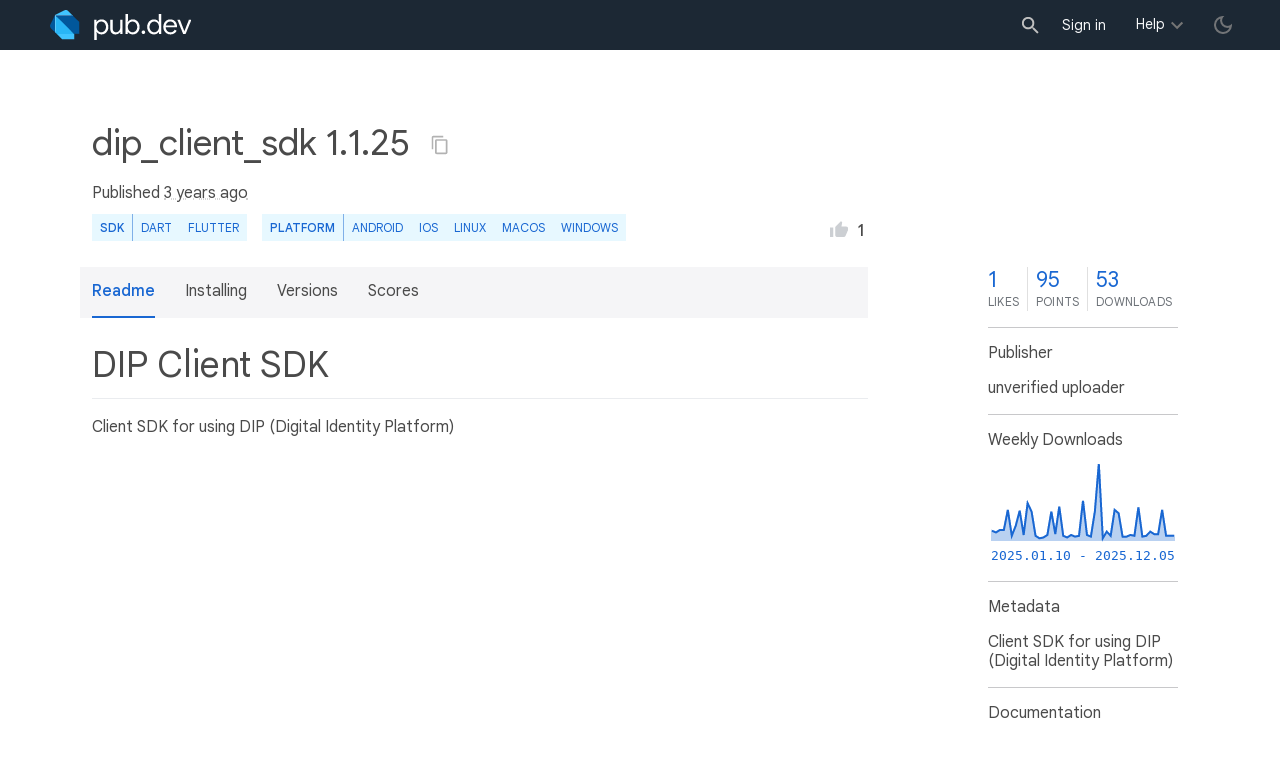

--- FILE ---
content_type: text/html; charset="utf-8"
request_url: https://pub.dev/packages/dip_client_sdk
body_size: 4380
content:
<!DOCTYPE html>
<html lang="en-us"><head><script src="https://www.googletagmanager.com/gtm.js?id=GTM-MX6DBN9" async="async"></script><script src="/static/hash-1nsdjqh1/js/gtm.js" async="async"></script><meta charset="utf-8"/><meta http-equiv="x-ua-compatible" content="ie=edge"/><meta name="viewport" content="width=device-width, initial-scale=1"/><meta name="robots" content="noindex"/><meta name="twitter:card" content="summary"/><meta name="twitter:site" content="@dart_lang"/><meta name="twitter:description" content="Client SDK for using DIP (Digital Identity Platform)"/><meta name="twitter:image" content="https://pub.dev/static/hash-1nsdjqh1/img/pub-dev-icon-cover-image.png"/><meta property="og:type" content="website"/><meta property="og:site_name" content="Dart packages"/><meta property="og:title" content="dip_client_sdk | Dart package"/><meta property="og:description" content="Client SDK for using DIP (Digital Identity Platform)"/><meta property="og:image" content="https://pub.dev/static/hash-1nsdjqh1/img/pub-dev-icon-cover-image.png"/><title>dip_client_sdk | Dart package</title><link rel="stylesheet" href="https://fonts.googleapis.com/css2?family=Google+Sans:wght@400;500;700&amp;family=Google+Sans+Display:wght@400&amp;family=Google+Sans+Text:wght@400;500;700&amp;family=Google+Sans+Mono:wght@400;700&amp;display=swap"/><link rel="shortcut icon" href="/favicon.ico?hash=nk4nss8c7444fg0chird9erqef2vkhb8"/><meta rel="apple-touch-icon" href="/static/hash-1nsdjqh1/img/apple-touch-icon.png"/><meta rel="apple-touch-icon-precomposed" href="/static/hash-1nsdjqh1/img/apple-touch-icon.png"/><link rel="stylesheet" href="https://www.gstatic.com/glue/v25_0/ccb.min.css"/><link rel="search" type="application/opensearchdescription+xml" title="Dart packages" href="/osd.xml"/><link rel="canonical" href="https://pub.dev/packages/dip_client_sdk"/><meta name="description" content="Client SDK for using DIP (Digital Identity Platform)"/><link rel="alternate" type="application/atom+xml" title="Recently published packages on pub.dev" href="/feed.atom"/><link rel="alternate" type="application/atom+xml" title="Recently published versions of package dip_client_sdk on pub.dev" href="/api/packages/dip_client_sdk/feed.atom"/><link rel="stylesheet" type="text/css" href="/static/hash-1nsdjqh1/material/bundle/styles.css"/><link rel="stylesheet" type="text/css" href="/static/hash-1nsdjqh1/css/style.css"/><script src="/static/hash-1nsdjqh1/material/bundle/script.min.js" defer="defer"></script><script src="/static/hash-1nsdjqh1/js/script.dart.js" defer="defer"></script><script src="https://www.gstatic.com/brandstudio/kato/cookie_choice_component/cookie_consent_bar.v3.js" defer="defer" data-autoload-cookie-consent-bar="true"></script><meta name="pub-page-data" content="eyJwa2dEYXRhIjp7InBhY2thZ2UiOiJkaXBfY2xpZW50X3NkayIsInZlcnNpb24iOiIxLjEuMjUiLCJpc0Rpc2NvbnRpbnVlZCI6ZmFsc2UsImlzTGF0ZXN0Ijp0cnVlfSwic2Vzc2lvbkF3YXJlIjpmYWxzZX0="/><link rel="preload" href="/static/hash-1nsdjqh1/highlight/highlight-with-init.js" as="script"/></head><body class="light-theme"><script src="/static/hash-1nsdjqh1/js/dark-init.js"></script><noscript><iframe src="https://www.googletagmanager.com/ns.html?id=GTM-MX6DBN9" height="0" width="0" style="display:none;visibility:hidden"></iframe></noscript><div class="site-header"><button class="hamburger" aria-label="menu toggle"></button><a class="logo" href="/" aria-label="Go to the landing page of pub.dev"><img class="site-logo" src="/static/hash-1nsdjqh1/img/pub-dev-logo.svg" alt="" width="140" height="30" role="presentation"/></a><div class="site-header-space"></div><div class="site-header-mask"></div><div class="site-header-search"><form action="/packages" method="GET"><input class="site-header-search-input" name="q" placeholder="New search..." autocomplete="on" title="Search"/></form></div><nav class="site-header-nav scroll-container"><div class="nav-login-container"><button id="-account-login" class="nav-main-button link">Sign in</button></div><div class="nav-container nav-help-container hoverable"><button class="nav-main-button">Help</button><div class="nav-hover-popup"><div class="nav-table-columns"><div class="nav-table-column"><h3>pub.dev</h3><a class="nav-link" href="/help/search" rel="noopener" target="_blank">Searching for packages</a><a class="nav-link" href="/help/scoring" rel="noopener" target="_blank">Package scoring and pub points</a></div><div class="nav-table-column"><h3>Flutter</h3><a class="nav-link" href="https://flutter.dev/using-packages/" rel="noopener" target="_blank">Using packages</a><a class="nav-link" href="https://flutter.dev/developing-packages/" rel="noopener" target="_blank">Developing packages and plugins</a><a class="nav-link" href="https://dart.dev/tools/pub/publishing" rel="noopener" target="_blank">Publishing a package</a></div><div class="nav-table-column"><h3>Dart</h3><a class="nav-link" href="https://dart.dev/guides/packages" rel="noopener" target="_blank">Using packages</a><a class="nav-link" href="https://dart.dev/tools/pub/publishing" rel="noopener" target="_blank">Publishing a package</a></div></div></div></div><div class="nav-container nav-help-container-mobile foldable"><h3 class="foldable-button">pub.dev <img class="foldable-icon" src="/static/hash-1nsdjqh1/img/nav-mobile-foldable-icon.svg" alt="toggle folding of the section" width="13" height="6"/></h3><div class="foldable-content"><a class="nav-link" href="/help/search" rel="noopener" target="_blank">Searching for packages</a><a class="nav-link" href="/help/scoring" rel="noopener" target="_blank">Package scoring and pub points</a></div></div><div class="nav-container nav-help-container-mobile foldable"><h3 class="foldable-button">Flutter <img class="foldable-icon" src="/static/hash-1nsdjqh1/img/nav-mobile-foldable-icon.svg" alt="toggle folding of the section" width="13" height="6"/></h3><div class="foldable-content"><a class="nav-link" href="https://flutter.dev/using-packages/" rel="noopener" target="_blank">Using packages</a><a class="nav-link" href="https://flutter.dev/developing-packages/" rel="noopener" target="_blank">Developing packages and plugins</a><a class="nav-link" href="https://dart.dev/tools/pub/publishing" rel="noopener" target="_blank">Publishing a package</a></div></div><div class="nav-container nav-help-container-mobile foldable"><h3 class="foldable-button">Dart <img class="foldable-icon" src="/static/hash-1nsdjqh1/img/nav-mobile-foldable-icon.svg" alt="toggle folding of the section" width="13" height="6"/></h3><div class="foldable-content"><a class="nav-link" href="https://dart.dev/guides/packages" rel="noopener" target="_blank">Using packages</a><a class="nav-link" href="https://dart.dev/tools/pub/publishing" rel="noopener" target="_blank">Publishing a package</a></div></div></nav><button class="-pub-theme-toggle" aria-label="light/dark theme toggle"></button></div><div id="banner-container"></div><main class="container"><div class="detail-wrapper -active -has-info-box"><div class="detail-header -is-loose"><div class="detail-container"><div class="detail-header-outer-block"><div class="detail-header-content-block"><h1 class="title pub-monochrome-icon-hoverable">dip_client_sdk 1.1.25 <span class="pkg-page-title-copy"><img class="pub-monochrome-icon pkg-page-title-copy-icon filter-invert-on-dark" src="/static/hash-1nsdjqh1/img/content-copy-icon.svg" alt="copy &quot;dip_client_sdk: ^1.1.25&quot; to clipboard" width="18" height="18" title="Copy &quot;dip_client_sdk: ^1.1.25&quot; to clipboard" data-copy-content="dip_client_sdk: ^1.1.25" data-ga-click-event="copy-package-version"/><div class="pkg-page-title-copy-feedback"><span class="code">dip_client_sdk: ^1.1.25</span> copied to clipboard</div></span></h1><div class="metadata">Published <span><a class="-x-ago" href="" title="Mar 2, 2022" role="button" data-timestamp="1646196545223">3 years ago</a></span> </div><div class="detail-tags-and-like"><div class="detail-tags"><div class="-pub-tag-badge"><span class="tag-badge-main">SDK</span><a class="tag-badge-sub" href="/packages?q=sdk%3Adart" rel="nofollow" title="Packages compatible with Dart SDK">Dart</a><a class="tag-badge-sub" href="/packages?q=sdk%3Aflutter" rel="nofollow" title="Packages compatible with Flutter SDK">Flutter</a></div><div class="-pub-tag-badge"><span class="tag-badge-main">Platform</span><a class="tag-badge-sub" href="/packages?q=platform%3Aandroid" rel="nofollow" title="Packages compatible with Android platform">Android</a><a class="tag-badge-sub" href="/packages?q=platform%3Aios" rel="nofollow" title="Packages compatible with iOS platform">iOS</a><a class="tag-badge-sub" href="/packages?q=platform%3Alinux" rel="nofollow" title="Packages compatible with Linux platform">Linux</a><a class="tag-badge-sub" href="/packages?q=platform%3Amacos" rel="nofollow" title="Packages compatible with macOS platform">macOS</a><a class="tag-badge-sub" href="/packages?q=platform%3Awindows" rel="nofollow" title="Packages compatible with Windows platform">Windows</a></div></div><div class="like-button-and-label"><button class="mdc-icon-button like-button-and-label--button" data-ga-click-event="toggle-like" aria-pressed="false" data-package="dip_client_sdk" data-value="1" title="Like this package"><img class="mdc-icon-button__icon" src="/static/hash-1nsdjqh1/img/like-inactive.svg" alt="liked status: inactive" width="18" height="18"/><img class="mdc-icon-button__icon mdc-icon-button__icon--on" src="/static/hash-1nsdjqh1/img/like-active.svg" alt="liked status: active" width="18" height="18"/></button><span class="like-button-and-label--count-wrapper"><span class="like-button-and-label--count">1</span></span></div></div></div></div></div></div><div class="detail-container"><div class="detail-lead"><div class="detail-metadata-toggle"><div class="detail-metadata-toggle-icon">→</div><h3 class="detail-lead-title">Metadata</h3></div><p class="detail-lead-text">Client SDK for using DIP (Digital Identity Platform)</p><p class="detail-lead-more"><a class="detail-metadata-toggle">More...</a></p></div></div><div class="detail-body"><div class="detail-tabs"><div class="detail-tabs-wide-header"><div class="detail-container"><ul class="detail-tabs-header"><li class="detail-tab tab-button detail-tab-readme-title -active">Readme</li><li class="detail-tab tab-link detail-tab-installing-title"><a href="/packages/dip_client_sdk/install" role="button">Installing</a></li><li class="detail-tab tab-link detail-tab-versions-title"><a href="/packages/dip_client_sdk/versions" role="button">Versions</a></li><li class="detail-tab tab-link detail-tab-analysis-title"><a href="/packages/dip_client_sdk/score" role="button">Scores</a></li></ul></div></div><div class="detail-container detail-body-main"><div class="detail-tabs-content"><section class="tab-content detail-tab-readme-content -active markdown-body"><h1 id="dip-client-sdk" class="hash-header">DIP Client SDK <a href="#dip-client-sdk" class="hash-link">#</a></h1>
<p>Client SDK for using DIP (Digital Identity Platform)</p>
</section></div></div></div><aside class="detail-info-box"><a class="packages-scores" href="/packages/dip_client_sdk/score"><div class="packages-score packages-score-like" data-package="dip_client_sdk"><div class="packages-score-value -has-value"><span class="packages-score-value-number">1</span><span class="packages-score-value-sign"></span></div><div class="packages-score-label">likes</div></div><div class="packages-score packages-score-health"><div class="packages-score-value -has-value"><span class="packages-score-value-number">95</span><span class="packages-score-value-sign"></span></div><div class="packages-score-label">points</div></div><div class="packages-score packages-score-downloads" title="Number of downloads of this package during the past 30 days"><div class="packages-score-value -has-value"><span class="packages-score-value-number">53</span><span class="packages-score-value-sign"></span></div><div class="packages-score-label">downloads</div></div></a><h3 class="title">Publisher</h3><p><span>unverified uploader</span></p><h3 class="title">Weekly Downloads</h3><div id="-weekly-downloads-sparkline" class="weekly-downloads-sparkline" data-widget="weekly-sparkline" data-weekly-sparkline-points="[base64]"></div><h3 class="title pkg-infobox-metadata">Metadata</h3><p>Client SDK for using DIP (Digital Identity Platform)</p><p></p><h3 class="title">Documentation</h3><p><a class="link" href="/documentation/dip_client_sdk/latest/">API reference</a><br/></p><h3 class="title">License</h3><p><img class="inline-icon-img filter-invert-on-dark" src="/static/hash-1nsdjqh1/img/material-icon-balance.svg" alt="" width="14" height="14" role="presentation"/>BSD-3-Clause (<a href="/packages/dip_client_sdk/license">license</a>)</p><h3 class="title">Dependencies</h3><p><a href="/packages/dio" title="^4.0.1">dio</a></p><h3 class="title">More</h3><p><a href="/packages?q=dependency%3Adip_client_sdk" rel="nofollow">Packages that depend on dip_client_sdk</a></p></aside></div><script type="application/ld+json">{"@context":"http\u003a\u002f\u002fschema.org","@type":"SoftwareSourceCode","name":"dip\u005fclient\u005fsdk","version":"1.1.25","description":"dip\u005fclient\u005fsdk - Client SDK for using DIP \u0028Digital Identity Platform\u0029","url":"https\u003a\u002f\u002fpub.dev\u002fpackages\u002fdip\u005fclient\u005fsdk","dateCreated":"2021-11-17T06\u003a43\u003a21.472184Z","dateModified":"2022-03-02T04\u003a49\u003a05.223995Z","programmingLanguage":"Dart","image":"https\u003a\u002f\u002fpub.dev\u002fstatic\u002fimg\u002fpub-dev-icon-cover-image.png","license":"https\u003a\u002f\u002fpub.dev\u002fpackages\u002fdip\u005fclient\u005fsdk\u002flicense"}</script></div><div class="detail-metadata"><h3 class="detail-metadata-title"><span class="detail-metadata-toggle">←</span> Metadata</h3><div class="detail-info-box"><a class="packages-scores" href="/packages/dip_client_sdk/score"><div class="packages-score packages-score-like" data-package="dip_client_sdk"><div class="packages-score-value -has-value"><span class="packages-score-value-number">1</span><span class="packages-score-value-sign"></span></div><div class="packages-score-label">likes</div></div><div class="packages-score packages-score-health"><div class="packages-score-value -has-value"><span class="packages-score-value-number">95</span><span class="packages-score-value-sign"></span></div><div class="packages-score-label">points</div></div><div class="packages-score packages-score-downloads" title="Number of downloads of this package during the past 30 days"><div class="packages-score-value -has-value"><span class="packages-score-value-number">53</span><span class="packages-score-value-sign"></span></div><div class="packages-score-label">downloads</div></div></a><h3 class="title">Publisher</h3><p><span>unverified uploader</span></p><h3 class="title">Weekly Downloads</h3><div id="-weekly-downloads-sparkline" class="weekly-downloads-sparkline" data-widget="weekly-sparkline" data-weekly-sparkline-points="[base64]"></div><h3 class="title pkg-infobox-metadata">Metadata</h3><p>Client SDK for using DIP (Digital Identity Platform)</p><p></p><h3 class="title">Documentation</h3><p><a class="link" href="/documentation/dip_client_sdk/latest/">API reference</a><br/></p><h3 class="title">License</h3><p><img class="inline-icon-img filter-invert-on-dark" src="/static/hash-1nsdjqh1/img/material-icon-balance.svg" alt="" width="14" height="14" role="presentation"/>BSD-3-Clause (<a href="/packages/dip_client_sdk/license">license</a>)</p><h3 class="title">Dependencies</h3><p><a href="/packages/dio" title="^4.0.1">dio</a></p><h3 class="title">More</h3><p><a href="/packages?q=dependency%3Adip_client_sdk" rel="nofollow">Packages that depend on dip_client_sdk</a></p></div><p class="detail-lead-back"><a class="detail-metadata-toggle">Back</a></p></div><div id="-screenshot-carousel" class="carousel"><fab id="-carousel-prev" class="mdc-fab carousel-prev carousel-nav" data-mdc-auto-init="MDCRipple" title="Previous" data-ga-click-event="screenshot-carousel-prev-click" tabindex="0"><div class="mdc-fab__ripple"></div><img class="mdc-fab__icon" src="/static/hash-1nsdjqh1/img/keyboard_arrow_left.svg" alt="previous" width="24" height="24" aria-hidden="true"/></fab><div id="-image-container" class="image-container"></div><fab id="-carousel-next" class="mdc-fab carousel-next carousel-nav" data-mdc-auto-init="MDCRipple" title="Next" data-ga-click-event="screenshot-carousel-next-click" tabindex="0"><div class="mdc-fab__ripple"></div><img class="mdc-fab__icon" src="/static/hash-1nsdjqh1/img/keyboard_arrow_right.svg" alt="next" width="24" height="24" aria-hidden="true"/></fab><p id="-screenshot-description" class="screenshot-description"></p></div></main><footer class="site-footer"><a class="link" href="https://dart.dev/">Dart language</a><a class="link sep" href="/report?subject=package%3Adip_client_sdk&amp;url=https%3A%2F%2Fpub.dev%2Fpackages%2Fdip_client_sdk">Report package</a><a class="link sep" href="/policy">Policy</a><a class="link sep" href="https://www.google.com/intl/en/policies/terms/">Terms</a><a class="link sep" href="https://developers.google.com/terms/">API Terms</a><a class="link sep" href="/security">Security</a><a class="link sep" href="https://www.google.com/intl/en/policies/privacy/">Privacy</a><a class="link sep" href="/help">Help</a><a class="link icon sep" href="/feed.atom"><img class="inline-icon" src="/static/hash-1nsdjqh1/img/rss-feed-icon.svg" alt="RSS" width="20" height="20" title="RSS/atom feed"/></a><a class="link icon github_issue" href="https://github.com/dart-lang/pub-dev/issues/new"><img class="inline-icon" src="/static/hash-1nsdjqh1/img/bug-report-white-96px.png" alt="bug report" width="20" height="20" title="Report an issue with this site"/></a></footer><script src="/static/hash-1nsdjqh1/highlight/highlight-with-init.js" defer="defer"></script></body></html>

--- FILE ---
content_type: text/html; charset=UTF-8
request_url: https://feedback-pa.clients6.google.com/static/proxy.html?usegapi=1&jsh=m%3B%2F_%2Fscs%2Fabc-static%2F_%2Fjs%2Fk%3Dgapi.lb.en.W5qDlPExdtA.O%2Fd%3D1%2Frs%3DAHpOoo8JInlRP_yLzwScb00AozrrUS6gJg%2Fm%3D__features__
body_size: 79
content:
<!DOCTYPE html>
<html>
<head>
<title></title>
<meta http-equiv="X-UA-Compatible" content="IE=edge" />
<script type="text/javascript" nonce="g04U3E9R0mKq1n_5WIRQSg">
  window['startup'] = function() {
    googleapis.server.init();
  };
</script>
<script type="text/javascript"
  src="https://apis.google.com/js/googleapis.proxy.js?onload=startup" async
  defer nonce="g04U3E9R0mKq1n_5WIRQSg"></script>
</head>
<body>
</body>
</html>


--- FILE ---
content_type: text/css
request_url: https://www.gstatic.com/glue/v25_0/ccb.min.css
body_size: 905
content:
body #cookieBar{background-color:#fff;box-shadow:0 1px 6px 0 rgba(54,64,67,.8);height:auto;min-height:64px}body #cookieBar .cookieBarInner{display:-webkit-box;display:-webkit-flex;display:-moz-box;display:-ms-flexbox;display:flex;-webkit-box-pack:justify;-webkit-justify-content:space-between;-moz-box-pack:justify;-ms-flex-pack:justify;justify-content:space-between;padding:0;width:100%}body #cookieBar .cookieBarText{-moz-osx-font-smoothing:grayscale;-webkit-font-smoothing:antialiased;-webkit-box-align:center;-webkit-align-items:center;-moz-box-align:center;-ms-flex-align:center;align-items:center;color:#5f6368;display:-webkit-box;display:-webkit-flex;display:-moz-box;display:-ms-flexbox;display:flex;font-family:Google Sans Text,Arial,Helvetica,sans-serif;font-size:1rem;font-weight:400;letter-spacing:.1px;line-height:1.75;margin:0;padding:12px 20px;text-rendering:optimizeLegibility}body #cookieBar .cookieBarButtons{-webkit-align-self:flex-end;-ms-flex-item-align:end;align-self:flex-end;display:-webkit-box;display:-webkit-flex;display:-moz-box;display:-ms-flexbox;display:flex;-webkit-box-orient:horizontal;-webkit-box-direction:normal;-webkit-flex-direction:row;-moz-box-orient:horizontal;-moz-box-direction:normal;-ms-flex-direction:row;flex-direction:row;margin-right:0;padding-bottom:8px}[dir=rtl] body #cookieBar .cookieBarButtons{margin-left:8px}body #cookieBar .cookieBarButtons .cookieBarButton{-webkit-align-content:center;-ms-flex-line-pack:center;align-content:center;-webkit-box-align:center;-webkit-align-items:center;-moz-box-align:center;-ms-flex-align:center;align-items:center;border:1px solid transparent;border-radius:4px;display:-webkit-inline-box;display:-webkit-inline-flex;display:-moz-inline-box;display:-ms-inline-flexbox;display:inline-flex;-webkit-box-orient:horizontal;-webkit-box-direction:normal;-webkit-flex-direction:row;-moz-box-orient:horizontal;-moz-box-direction:normal;-ms-flex-direction:row;flex-direction:row;-webkit-flex-wrap:nowrap;-ms-flex-wrap:nowrap;flex-wrap:nowrap;font-family:Google Sans,Google Sans Text,Arial,Helvetica,sans-serif;font-size:1rem;font-weight:500;-webkit-justify-content:space-around;-ms-flex-pack:distribute;justify-content:space-around;letter-spacing:.5px;margin:0 8px 0 0;min-height:48px;min-width:96px;padding:2px 24px 0;text-align:center;text-decoration:none;-webkit-transition:background-color .2s,box-shadow .2s,color .2s;transition:background-color .2s,box-shadow .2s,color .2s;vertical-align:middle}body #cookieBar .cookieBarButtons .cookieBarMoreButton{background-color:#e8f0fe;border:1px solid transparent;color:#1967d2}body #cookieBar .cookieBarButtons .cookieBarMoreButton svg{fill:#1967d2}body #cookieBar .cookieBarButtons .cookieBarMoreButton:visited{background-color:#e8f0fe;color:#1967d2}body #cookieBar .cookieBarButtons .cookieBarMoreButton:hover{background-color:#e0ebfc;box-shadow:0 1px 2px 0 rgba(60,64,67,.3),0 1px 3px 1px rgba(60,64,67,.15);color:#174ea6}body #cookieBar .cookieBarButtons .cookieBarMoreButton:focus{background-color:#e0ebfc;box-shadow:0 0 0 2px #1a73e8;color:#174ea6}body #cookieBar .cookieBarButtons .cookieBarMoreButton:active{background-color:#d3e2fa;border-color:transparent;box-shadow:0 1px 2px 0 rgba(60,64,67,.3),0 2px 6px 2px rgba(60,64,67,.15);color:#174ea6}body #cookieBar .cookieBarButtons .cookieBarConsentButton{background-color:#1a73e8;color:#fff}body #cookieBar .cookieBarButtons .cookieBarConsentButton svg{fill:#fff}body #cookieBar .cookieBarButtons .cookieBarConsentButton:visited{background-color:#1a73e8;color:#fff}body #cookieBar .cookieBarButtons .cookieBarConsentButton:hover{background-color:#185abc;box-shadow:0 1px 2px 0 rgba(60,64,67,.3),0 1px 3px 1px rgba(60,64,67,.15)}body #cookieBar .cookieBarButtons .cookieBarConsentButton:focus{background-color:#185abc;border-color:#fff;box-shadow:0 0 0 2px #185abc}body #cookieBar .cookieBarButtons .cookieBarConsentButton:active{background-color:#185abc;border:1px solid transparent;box-shadow:0 1px 2px 0 rgba(60,64,67,.3),0 2px 6px 2px rgba(60,64,67,.15)}@media (forced-colors:active),screen and (-ms-high-contrast:active){body #cookieBar{border-top:1px solid transparent}body #cookieBar .cookieBarButtons .cookieBarMoreButton{background:ButtonFace;border:1px solid ButtonText;color:ButtonText;forced-color-adjust:none;-webkit-transition:none;transition:none}body #cookieBar .cookieBarButtons .cookieBarMoreButton:focus,body #cookieBar .cookieBarButtons .cookieBarMoreButton:hover{background:ButtonText;border:1px solid ButtonFace;color:ButtonFace}body #cookieBar .cookieBarButtons .cookieBarMoreButton:focus{outline:2px solid highlight}body #cookieBar .cookieBarButtons .cookieBarConsentButton{background:ButtonText;border:1px solid ButtonFace;color:ButtonFace;forced-color-adjust:none;-webkit-transition:none;transition:none}body #cookieBar .cookieBarButtons .cookieBarConsentButton:focus,body #cookieBar .cookieBarButtons .cookieBarConsentButton:hover{background:ButtonFace;border:1px solid ButtonText;color:ButtonText}body #cookieBar .cookieBarButtons .cookieBarConsentButton:focus{outline:2px solid highlight}}@media (max-width:599px){body #cookieBar .cookieBarButtons .cookieBarConsentButton{-webkit-box-flex:1;-webkit-flex:1;-moz-box-flex:1;-ms-flex:1;flex:1}body #cookieBar .cookieBarInner{-webkit-box-orient:vertical;-webkit-box-direction:normal;-webkit-flex-direction:column;-moz-box-orient:vertical;-moz-box-direction:normal;-ms-flex-direction:column;flex-direction:column}body #cookieBar .cookieBarText{padding:12px 20px}body #cookieBar .cookieBarButtons{-webkit-box-align:center;-webkit-align-items:center;-moz-box-align:center;-ms-flex-align:center;align-items:center;-webkit-box-pack:center;-webkit-justify-content:center;-moz-box-pack:center;-ms-flex-pack:center;justify-content:center;width:100%}body #cookieBar .cookieBarButtons .cookieBarMoreButton{-webkit-box-flex:1;-webkit-flex:1;-moz-box-flex:1;-ms-flex:1;flex:1;margin-left:8px}[dir=rtl] body #cookieBar .cookieBarButtons{margin-left:0}[dir=rtl] body #cookieBar .cookieBarButtons .cookieBarMoreButton{margin-left:0;margin-right:8px}[dir=rtl] body #cookieBar .cookieBarButtons .cookieBarConsentButton{margin:0 8px}}@media (min-width:600px) and (max-width:1023px){body #cookieBar .cookieBarInner{-webkit-box-orient:vertical;-webkit-box-direction:normal;-webkit-flex-direction:column;-moz-box-orient:vertical;-moz-box-direction:normal;-ms-flex-direction:column;flex-direction:column}}@media (min-width:1024px){body #cookieBar .cookieBarButtons{padding:8px 0}}

--- FILE ---
content_type: text/javascript
request_url: https://pub.dev/static/hash-1nsdjqh1/js/script.dart.js_3.part.js
body_size: 15805
content:
((a,b)=>{a[b]=a[b]||{}})(self,"$__dart_deferred_initializers__")
$__dart_deferred_initializers__.current=function(a,b,c,$){var J,B,C,A={
Cx(d,e){var w=null,v=e.h("c8<0>"),u=new A.c8(w,w,w,w,v)
u.dt().F(0,new B.ej(d))
u.dm()
return new A.cS(u,v.h("cS<1>"))},
wY(d){var w,v,u
if(d==null)return
try{d.$0()}catch(u){w=B.ah(u)
v=B.aE(u)
B.ez(w,v)}},
fx:function fx(){},
hc:function hc(){},
qX:function qX(d){this.a=d},
qW:function qW(d){this.a=d},
k6:function k6(){},
c8:function c8(d,e,f,g,h){var _=this
_.a=null
_.b=0
_.c=null
_.d=d
_.e=e
_.f=f
_.r=g
_.$ti=h},
cS:function cS(d,e){this.a=d
this.$ti=e},
fJ:function fJ(d,e,f,g,h,i){var _=this
_.w=d
_.a=e
_.b=f
_.c=g
_.d=h
_.e=i
_.r=_.f=null},
hd:function hd(){},
fL:function fL(d){this.a=1
this.b=d
this.c=null},
fN:function fN(d){this.$ti=d},
fX:function fX(d,e){this.b=d
this.$ti=e},
qa:function qa(d,e){this.a=d
this.b=e},
fY:function fY(d,e,f,g,h){var _=this
_.a=null
_.b=0
_.c=null
_.d=d
_.e=e
_.f=f
_.r=g
_.$ti=h},
BS(d){return $.Aa().i(0,d.toLowerCase())},
lZ:function lZ(){},
ka:function ka(d,e){this.a=d
this.b=e
this.c=0},
aF:function aF(){},
m1:function m1(d){this.a=d},
m2:function m2(d,e){this.a=d
this.b=e},
m3:function m3(d){this.a=d},
jq:function jq(d,e){this.a=d
this.b=e},
hO:function hO(){},
eL:function eL(){},
hP:function hP(){},
hQ:function hQ(){},
lT:function lT(){},
zt(d,e){var w
if(x.m.b(d)&&"AbortError"===d.name)return new A.jq("Request aborted by `abortTrigger`",e.b)
if(!(d instanceof A.d0)){w=J.aX(d)
if(C.a.E(w,"TypeError: "))w=C.a.G(w,11)
d=new A.d0(w,e.b)}return d},
zj(d,e,f){B.xP(A.zt(d,f),e)},
DF(d,e){return new A.fX(new A.ro(d,e),x.e)},
ey(d,e,f){return A.EA(d,e,f)},
EA(d,a0,a1){var w=0,v=B.u(x.H),u,t=2,s=[],r,q,p,o,n,m,l,k,j,i,h,g,f,e
var $async$ey=B.v(function(a2,a3){if(a2===1){s.push(a3)
w=t}for(;;)switch(w){case 0:h={}
g=a0.body
f=g==null?null:g.getReader()
w=f==null?3:4
break
case 3:w=5
return B.k(a1.ba(0),$async$ey)
case 5:w=1
break
case 4:h.a=null
h.b=h.c=!1
a1.f=new A.t6(h)
a1.r=new A.t7(h,f,d)
g=x.Z,o=x.m,n=x.D,m=x.S
case 6:r=null
t=9
w=12
return B.k(B.lF(f.read(),o),$async$ey)
case 12:r=a3
t=2
w=11
break
case 9:t=8
e=s.pop()
q=B.ah(e)
p=B.aE(e)
w=!h.c?13:14
break
case 13:h.b=!0
g=A.zt(q,d)
o=p
n=a1.b
if(n>=4)B.a5(a1.cu())
if((n&1)!==0){k=a1.a
if((n&8)!==0)k=k.gbs()
k.bO(g,o==null?C.m:o)}w=15
return B.k(a1.ba(0),$async$ey)
case 15:case 14:w=7
break
w=11
break
case 8:w=2
break
case 11:if(r.done){a1.jH()
w=7
break}else{j=r.value
j.toString
g.a(j)
i=a1.b
if(i>=4)B.a5(a1.cu())
if((i&1)!==0){k=a1.a;((i&8)!==0?k.gbs():k).ct(0,j)}}j=a1.b
if((j&1)!==0){k=a1.a
i=(((j&8)!==0?k.gbs():k).e&4)!==0
j=i}else j=(j&2)===0
w=j?16:17
break
case 16:j=h.a
w=18
return B.k((j==null?h.a=new B.bl(new B.L($.M,n),m):j).a,$async$ey)
case 18:case 17:if((a1.b&1)===0){w=7
break}w=6
break
case 7:case 1:return B.r(u,v)
case 2:return B.q(s.at(-1),v)}})
return B.t($async$ey,v)},
cC:function cC(d){this.b=!1
this.c=d},
lY:function lY(d){this.a=d},
ro:function ro(d,e){this.a=d
this.b=e},
t6:function t6(d){this.a=d},
t7:function t7(d,e,f){this.a=d
this.b=e
this.c=f},
cD:function cD(d){this.a=d},
m0:function m0(d){this.a=d},
wi(d,e){return new A.d0(d,e)},
d0:function d0(d,e){this.a=d
this.b=e},
wA(d,e){var w=new Uint8Array(0),v=$.xh()
if(!v.b.test(d))B.a5(B.cc(d,"method","Not a valid method"))
v=x.N
return new A.og(C.e,w,d,e,B.wt(new A.hP(),new A.hQ(),v,v))},
og:function og(d,e,f,g,h){var _=this
_.x=d
_.y=e
_.a=f
_.b=g
_.r=h
_.w=!1},
fs(d){var w=0,v=B.u(x.q),u,t,s,r,q,p,o,n
var $async$fs=B.v(function(e,f){if(e===1)return B.q(f,v)
for(;;)switch(w){case 0:w=3
return B.k(d.w.h7(),$async$fs)
case 3:t=f
s=d.b
r=d.a
q=d.e
p=d.c
o=A.A_(t)
n=t.length
o=new A.dj(o,r,s,p,n,q,!1,!0)
o.eI(s,n,q,!1,!0,p,r)
u=o
w=1
break
case 1:return B.r(u,v)}})
return B.t($async$fs,v)},
z0(d){var w=d.i(0,"content-type")
if(w!=null)return A.Cg(w)
return A.y3("application","octet-stream",null)},
dj:function dj(d,e,f,g,h,i,j,k){var _=this
_.w=d
_.a=e
_.b=f
_.c=g
_.d=h
_.e=i
_.f=j
_.r=k},
eb:function eb(){},
jG:function jG(d,e,f,g,h,i,j,k){var _=this
_.w=d
_.a=e
_.b=f
_.c=g
_.d=h
_.e=i
_.f=j
_.r=k},
BD(d){return d.toLowerCase()},
eN:function eN(d,e,f){this.a=d
this.c=e
this.$ti=f},
Cg(d){return A.Gw("media type",d,new A.nN(d))},
y3(d,e,f){var w=x.N
if(f==null)w=B.J(w,w)
else{w=new A.eN(A.F9(),B.J(w,x.J),x.T)
w.v(0,f)}return new A.fh(d.toLowerCase(),e.toLowerCase(),new B.c7(w,x.h))},
fh:function fh(d,e,f){this.a=d
this.b=e
this.c=f},
nN:function nN(d){this.a=d},
nP:function nP(d){this.a=d},
nO:function nO(){},
Fy(d){var w
d.fL($.AM(),"quoted string")
w=d.geb().i(0,0)
return B.eE(C.a.n(w,1,w.length-1),$.AL(),new A.uV(),null)},
uV:function uV(){},
zi(d){return d},
zw(d,e){var w,v,u,t,s,r,q,p
for(w=e.length,v=1;v<w;++v){if(e[v]==null||e[v-1]!=null)continue
for(;w>=1;w=u){u=w-1
if(e[u]!=null)break}t=new B.av("")
s=d+"("
t.a=s
r=B.W(e)
q=r.h("dk<1>")
p=new B.dk(e,0,w,q)
p.hY(e,0,w,r.c)
q=s+new B.T(p,new A.tY(),q.h("T<U.E,a>")).K(0,", ")
t.a=q
t.a=q+("): part "+(v-1)+" was null, but part "+v+" was not.")
throw B.c(B.a1(t.l(0),null))}},
mb:function mb(d){this.a=d},
mc:function mc(){},
md:function md(){},
tY:function tY(){},
nj:function nj(){},
jg(d,e){var w,v,u,t,s,r=e.hA(d)
e.b0(d)
if(r!=null)d=C.a.G(d,r.length)
w=x.s
v=B.j([],w)
u=B.j([],w)
w=d.length
if(w!==0&&e.aS(d.charCodeAt(0))){u.push(d[0])
t=1}else{u.push("")
t=0}for(s=t;s<w;++s)if(e.aS(d.charCodeAt(s))){v.push(C.a.n(d,t,s))
u.push(d[s])
t=s+1}if(t<w){v.push(C.a.G(d,t))
u.push("")}return new A.o0(e,r,v,u)},
o0:function o0(d,e,f,g){var _=this
_.a=d
_.b=e
_.d=f
_.e=g},
y6(d){return new A.jh(d)},
jh:function jh(d){this.a=d},
CA(){var w,v=null
if(A.wG().ga5()!=="file")return $.hx()
w=A.wG()
if(!C.a.aR(w.gaf(w),"/"))return $.hx()
if(B.lk(v,"a/b",v,v,v,v).er()==="a\\b")return $.lJ()
return $.Af()},
oA:function oA(){},
oa:function oa(d,e,f){this.d=d
this.e=e
this.f=f},
oT:function oT(d,e,f,g){var _=this
_.d=d
_.e=e
_.f=f
_.r=g},
oY:function oY(d,e,f,g){var _=this
_.d=d
_.e=e
_.f=f
_.r=g},
wo(d,e){if(e<0)B.a5(A.aW("Offset may not be negative, was "+e+"."))
else if(e>d.c.length)B.a5(A.aW("Offset "+e+y.c+d.gj(0)+"."))
return new A.ii(d,e)},
oq:function oq(d,e,f){var _=this
_.a=d
_.b=e
_.c=f
_.d=null},
ii:function ii(d,e){this.a=d
this.b=e},
ek:function ek(d,e,f){this.a=d
this.b=e
this.c=f},
BY(d,e){var w=A.BZ(B.j([A.CY(d,!0)],x.Y)),v=new A.n_(e).$0(),u=C.c.l(C.b.gaa(w).b+1),t=A.C_(w)?0:3,s=B.W(w)
return new A.mG(w,v,null,1+Math.max(u.length,t),new B.T(w,new A.mI(),s.h("T<1,d>")).c7(0,C.I),!A.FV(new B.T(w,new A.mJ(),s.h("T<1,p?>"))),new B.av(""))},
C_(d){var w,v,u
for(w=0;w<d.length-1;){v=d[w];++w
u=d[w]
if(v.b+1!==u.b&&J.N(v.c,u.c))return!1}return!0},
BZ(d){var w,v,u=A.FJ(d,new A.mL(),x.C,x.K)
for(w=new B.fe(u,u.r,u.e);w.m();)J.xD(w.d,new A.mM())
w=B.E(u).h("aP<1,2>")
v=w.h("d6<f.E,bY>")
w=B.a0(new B.d6(new B.aP(u,w),new A.mN(),v),v.h("f.E"))
return w},
CY(d,e){var w=new A.q_(d).$0()
return new A.b1(w,!0,null)},
D_(d){var w,v,u,t,s,r,q=d.ga8(d)
if(!C.a.t(q,"\r\n"))return d
w=d.gB(d)
v=w.ga0(w)
for(w=q.length-1,u=0;u<w;++u)if(q.charCodeAt(u)===13&&q.charCodeAt(u+1)===10)--v
w=d.gD(d)
t=d.gN()
s=d.gB(d)
s=s.gS(s)
t=A.jy(v,d.gB(d).ga_(),s,t)
s=B.by(q,"\r\n","\n")
r=d.gan(d)
return A.or(w,t,s,B.by(r,"\r\n","\n"))},
D0(d){var w,v,u,t,s,r,q
if(!C.a.aR(d.gan(d),"\n"))return d
if(C.a.aR(d.ga8(d),"\n\n"))return d
w=C.a.n(d.gan(d),0,d.gan(d).length-1)
v=d.ga8(d)
u=d.gD(d)
t=d.gB(d)
if(C.a.aR(d.ga8(d),"\n")){s=A.uW(d.gan(d),d.ga8(d),d.gD(d).ga_())
s.toString
s=s+d.gD(d).ga_()+d.gj(d)===d.gan(d).length}else s=!1
if(s){v=C.a.n(d.ga8(d),0,d.ga8(d).length-1)
if(v.length===0)t=u
else{s=d.gB(d)
s=s.ga0(s)
r=d.gN()
q=d.gB(d)
q=q.gS(q)
t=A.jy(s-1,A.yx(w),q-1,r)
s=d.gD(d)
s=s.ga0(s)
r=d.gB(d)
u=s===r.ga0(r)?t:d.gD(d)}}return A.or(u,t,v,w)},
CZ(d){var w,v,u,t,s
if(d.gB(d).ga_()!==0)return d
w=d.gB(d)
w=w.gS(w)
v=d.gD(d)
if(w===v.gS(v))return d
u=C.a.n(d.ga8(d),0,d.ga8(d).length-1)
w=d.gD(d)
v=d.gB(d)
v=v.ga0(v)
t=d.gN()
s=d.gB(d)
s=s.gS(s)
t=A.jy(v-1,u.length-C.a.d_(u,"\n")-1,s-1,t)
return A.or(w,t,u,C.a.aR(d.gan(d),"\n")?C.a.n(d.gan(d),0,d.gan(d).length-1):d.gan(d))},
yx(d){var w=d.length
if(w===0)return 0
else if(d.charCodeAt(w-1)===10)return w===1?0:w-C.a.c2(d,"\n",w-2)-1
else return w-C.a.d_(d,"\n")-1},
mG:function mG(d,e,f,g,h,i,j){var _=this
_.a=d
_.b=e
_.c=f
_.d=g
_.e=h
_.f=i
_.r=j},
n_:function n_(d){this.a=d},
mI:function mI(){},
mH:function mH(){},
mJ:function mJ(){},
mL:function mL(){},
mM:function mM(){},
mN:function mN(){},
mK:function mK(d){this.a=d},
n0:function n0(){},
mO:function mO(d){this.a=d},
mV:function mV(d,e,f){this.a=d
this.b=e
this.c=f},
mW:function mW(d,e){this.a=d
this.b=e},
mX:function mX(d){this.a=d},
mY:function mY(d,e,f,g,h,i,j){var _=this
_.a=d
_.b=e
_.c=f
_.d=g
_.e=h
_.f=i
_.r=j},
mT:function mT(d,e){this.a=d
this.b=e},
mU:function mU(d,e){this.a=d
this.b=e},
mP:function mP(d,e,f,g){var _=this
_.a=d
_.b=e
_.c=f
_.d=g},
mQ:function mQ(d,e,f){this.a=d
this.b=e
this.c=f},
mR:function mR(d,e,f){this.a=d
this.b=e
this.c=f},
mS:function mS(d,e,f,g){var _=this
_.a=d
_.b=e
_.c=f
_.d=g},
mZ:function mZ(d,e,f){this.a=d
this.b=e
this.c=f},
b1:function b1(d,e,f){this.a=d
this.b=e
this.c=f},
q_:function q_(d){this.a=d},
bY:function bY(d,e,f,g){var _=this
_.a=d
_.b=e
_.c=f
_.d=g},
jy(d,e,f,g){if(d<0)B.a5(A.aW("Offset may not be negative, was "+d+"."))
else if(f<0)B.a5(A.aW("Line may not be negative, was "+f+"."))
else if(e<0)B.a5(A.aW("Column may not be negative, was "+e+"."))
return new A.bV(g,d,f,e)},
bV:function bV(d,e,f,g){var _=this
_.a=d
_.b=e
_.c=f
_.d=g},
jz:function jz(){},
jB:function jB(){},
Cw(d,e,f){return new A.e9(f,d,e)},
jC:function jC(){},
e9:function e9(d,e,f){this.c=d
this.a=e
this.b=f},
ea:function ea(){},
or(d,e,f,g){var w=new A.co(g,d,e,f)
w.hX(d,e,f)
if(!C.a.t(g,f))B.a5(B.a1('The context line "'+g+'" must contain "'+f+'".',null))
if(A.uW(g,f,d.ga_())==null)B.a5(B.a1('The span text "'+f+'" must start at column '+(d.ga_()+1)+' in a line within "'+g+'".',null))
return w},
co:function co(d,e,f,g){var _=this
_.d=d
_.a=e
_.b=f
_.c=g},
jI:function jI(d,e,f){this.c=d
this.a=e
this.b=f},
oz:function oz(d,e){var _=this
_.a=d
_.b=e
_.c=0
_.e=_.d=null},
A1(){return null},
Cn(){if(!!self.location)return self.location.href
return null},
wG(){var w,v,u=A.Cn()
if(u==null)throw B.c(B.m("'Uri.base' is not supported"))
w=$.yk
if(w!=null&&u===$.yj)return w
v=B.bX(u,0,null)
$.yk=v
$.yj=u
return v},
aW(d){var w=null
return new B.e7(w,w,!1,w,w,d)},
DK(d,e,f,g,h){if(h>=3)return d.$3(e,f,g)
if(h===2)return d.$2(e,f)
if(h===1)return d.$1(e)
return d.$0()},
FJ(d,e,f,g){var w,v,u,t,s,r=B.J(g,f.h("e<0>"))
for(w=f.h("H<0>"),v=0;v<1;++v){u=d[v]
t=e.$1(u)
s=r.i(0,t)
if(s==null){s=B.j([],w)
r.k(0,t,s)
t=s}else t=s
J.cz(t,u)}return r},
zJ(d){var w,v=J.am(d.c.a,"charset")
if(d.a==="application"&&d.b==="json"&&v==null)return C.e
if(v!=null){w=A.BS(v)
if(w==null)w=C.j}else w=C.j
return w},
A_(d){if(x.p.b(d))return d
if(x.Q.b(d))return J.xw(J.Bh(d),0,null)
return new Uint8Array(B.rD(d))},
Gn(d){return new A.cD(d)},
Gw(d,e,f){var w,v,u,t
try{u=f.$0()
return u}catch(t){u=B.ah(t)
if(u instanceof A.e9){w=u
throw B.c(A.Cw("Invalid "+d+": "+w.a,w.b,J.xx(w)))}else if(x.U.b(u)){v=u
throw B.c(B.ai("Invalid "+d+' "'+e+'": '+J.Bk(v),J.xx(v),J.Bl(v)))}else throw t}},
zD(){var w,v,u,t,s=null
try{s=A.wG()}catch(w){if(x.L.b(B.ah(w))){v=$.rw
if(v!=null)return v
throw w}else throw w}if(J.N(s,$.z2)){v=$.rw
v.toString
return v}$.z2=s
if($.xk()===$.hx())v=$.rw=s.h4(".").l(0)
else{u=s.er()
t=u.length-1
v=$.rw=t===0?u:C.a.n(u,0,t)}return v},
zN(d){var w
if(!(d>=65&&d<=90))w=d>=97&&d<=122
else w=!0
return w},
zI(d,e){var w,v,u=null,t=d.length,s=e+2
if(t<s)return u
if(!A.zN(d.charCodeAt(e)))return u
w=e+1
if(d.charCodeAt(w)!==58){v=e+4
if(t<v)return u
if(C.a.n(d,w,v).toLowerCase()!=="%3a")return u
e=s}w=e+2
if(t===w)return w
if(d.charCodeAt(w)!==47)return u
return e+3},
FV(d){var w,v,u,t
if(d.gj(0)===0)return!0
w=d.gao(0)
for(v=B.c5(d,1,null,d.$ti.h("U.E")),u=v.$ti,v=new B.V(v,v.gj(0),u.h("V<U.E>")),u=u.h("U.E");v.m();){t=v.d
if(!J.N(t==null?u.a(t):t,w))return!1}return!0},
G9(d,e){var w=C.b.aE(d,null)
if(w<0)throw B.c(B.a1(B.n(d)+" contains no null elements.",null))
d[w]=e},
zY(d,e){var w=C.b.aE(d,e)
if(w<0)throw B.c(B.a1(B.n(d)+" contains no elements matching "+e.l(0)+".",null))
d[w]=null},
Fl(d,e){var w,v,u,t
for(w=new B.bA(d),v=x.V,w=new B.V(w,w.gj(0),v.h("V<i.E>")),v=v.h("i.E"),u=0;w.m();){t=w.d
if((t==null?v.a(t):t)===e)++u}return u},
uW(d,e,f){var w,v,u
if(e.length===0)for(w=0;;){v=C.a.aN(d,"\n",w)
if(v===-1)return d.length-w>=f?w:null
if(v-w>=f)return w
w=v+1}v=C.a.aE(d,e)
while(v!==-1){u=v===0?0:C.a.c2(d,"\n",v-1)+1
if(f===v-u)return u
v=C.a.aN(d,e,v+1)}return null}},D
J=c[1]
B=c[0]
C=c[2]
A=a.updateHolder(c[15],A)
D=c[17]
A.fx.prototype={
a7(d,e,f,g,h){return this.a.a7(0,e,f,g,h)},
b1(d,e,f,g){return this.a7(0,e,null,f,g)}}
A.hc.prototype={
giT(){if((this.b&8)===0)return this.a
return this.a.gbs()},
dt(){var w,v=this
if((v.b&8)===0){w=v.a
return w==null?v.a=new B.h3():w}w=v.a.gbs()
return w},
gfm(){var w=this.a
return(this.b&8)!==0?w.gbs():w},
cu(){if((this.b&4)!==0)return new B.cp("Cannot add event after closing")
return new B.cp("Cannot add event while adding a stream")},
eX(){var w=this.c
if(w==null)w=this.c=(this.b&2)!==0?$.eG():new B.L($.M,x.D)
return w},
ba(d){var w=this,v=w.b
if((v&4)!==0)return w.eX()
if(v>=4)throw B.c(w.cu())
w.dm()
return w.eX()},
dm(){var w=this.b|=4
if((w&1)!==0)this.gfm().cs(C.t)
else if((w&3)===0)this.dt().F(0,C.t)},
fl(d,e,f,g){var w,v,u,t,s,r,q,p=this
if((p.b&3)!==0)throw B.c(B.bu("Stream has already been listened to."))
w=$.M
v=g?1:0
u=B.po(w,d)
t=B.wI(w,e)
s=new A.fJ(p,u,t,f,w,v|32)
r=p.giT()
if(((p.b|=1)&8)!==0){q=p.a
q.sbs(s)
q.bE(0)}else p.a=s
s.jc(r)
s.dA(new A.qX(p))
return s},
iV(d){var w,v,u,t,s,r,q,p=this,o=null
if((p.b&8)!==0)o=p.a.aL(0)
p.a=null
p.b=p.b&4294967286|2
w=p.r
if(w!=null)if(o==null)try{v=w.$0()
if(v instanceof B.L)o=v}catch(s){u=B.ah(s)
t=B.aE(s)
r=new B.L($.M,x.D)
r.bR(new B.aG(u,t))
o=r}else o=o.cg(w)
q=new A.qW(p)
if(o!=null)o=o.cg(q)
else q.$0()
return o}}
A.k6.prototype={}
A.c8.prototype={}
A.cS.prototype={
gI(d){return(B.fp(this.a)^892482866)>>>0},
U(d,e){if(e==null)return!1
if(this===e)return!0
return e instanceof A.cS&&e.a===this.a}}
A.fJ.prototype={
dH(){return this.w.iV(this)},
bk(){var w=this.w
if((w.b&8)!==0)w.a.c6(0)
A.wY(w.e)},
bl(){var w=this.w
if((w.b&8)!==0)w.a.bE(0)
A.wY(w.f)}}
A.hd.prototype={
a7(d,e,f,g,h){return this.a.fl(e,h,g,f===!0)},
b1(d,e,f,g){return this.a7(0,e,null,f,g)}}
A.fL.prototype={
d3(d){},
c6(d){var w=this.a
if(w>=0)this.a=w+2},
bE(d){var w=this,v=w.a-2
if(v<0)return
if(v===0){w.a=1
B.lG(w.gfa())}else w.a=v},
aL(d){this.a=-1
this.c=null
return $.eG()},
iK(){var w,v=this,u=v.a-1
if(u===0){v.a=-1
w=v.c
if(w!=null){v.c=null
v.b.eo(w)}}else v.a=u}}
A.fN.prototype={
a7(d,e,f,g,h){var w=new A.fL($.M)
B.lG(w.gfa())
w.c=g
return w},
b1(d,e,f,g){return this.a7(0,e,null,f,g)}}
A.fX.prototype={
a7(d,e,f,g,h){var w=null,v=new A.fY(w,w,w,w,this.$ti.h("fY<1>"))
v.d=new A.qa(this,v)
return v.fl(e,h,g,f===!0)},
b1(d,e,f,g){return this.a7(0,e,null,f,g)}}
A.fY.prototype={
jH(){var w=this,v=w.b
if((v&4)!==0)return
if(v>=4)throw B.c(w.cu())
v|=4
w.b=v
if((v&1)!==0)w.gfm().eP()},
$inW:1}
A.lZ.prototype={}
A.ka.prototype={
F(d,e){var w,v,u=this,t=u.b,s=u.c,r=J.I(e)
if(r.gj(e)>t.length-s){t=u.b
w=r.gj(e)+t.length-1
w|=C.c.aW(w,1)
w|=w>>>2
w|=w>>>4
w|=w>>>8
v=new Uint8Array((((w|w>>>16)>>>0)+1)*2)
t=u.b
C.l.a6(v,0,t.length,t)
u.b=v}t=u.b
s=u.c
C.l.a6(t,s,s+r.gj(e),e)
u.c=u.c+r.gj(e)},
ba(d){this.a.$1(C.l.al(this.b,0,this.c))}}
A.aF.prototype={
i(d,e){var w,v=this
if(!v.dD(e))return null
w=v.c.i(0,v.a.$1(v.$ti.h("aF.K").a(e)))
return w==null?null:w.b},
k(d,e,f){var w=this
if(!w.dD(e))return
w.c.k(0,w.a.$1(e),new B.ae(e,f,w.$ti.h("ae<aF.K,aF.V>")))},
v(d,e){e.q(0,new A.m1(this))},
J(d,e){var w=this
if(!w.dD(e))return!1
return w.c.J(0,w.a.$1(w.$ti.h("aF.K").a(e)))},
q(d,e){this.c.q(0,new A.m2(this,e))},
gC(d){return this.c.a===0},
gL(d){var w=this.c,v=B.E(w).h("ff<2>")
return B.dY(new B.ff(w,v),new A.m3(this),v.h("f.E"),this.$ti.h("aF.K"))},
gj(d){return this.c.a},
l(d){return B.nL(this)},
dD(d){return this.$ti.h("aF.K").b(d)},
$iy:1}
A.jq.prototype={}
A.hO.prototype={
d6(d,e,f){return this.kx(0,e,f)},
kx(d,e,f){var w=0,v=B.u(x.N),u,t=this,s
var $async$d6=B.v(function(g,h){if(g===1)return B.q(h,v)
for(;;)switch(w){case 0:w=3
return B.k(t.bW("GET",e,f),$async$d6)
case 3:s=h
t.ic(e,s)
u=A.zJ(A.z0(s.e)).aQ(0,s.w)
w=1
break
case 1:return B.r(u,v)}})
return B.t($async$d6,v)},
bW(d,e,f){return this.ja(d,e,f)},
ja(d,e,f){var w=0,v=B.u(x.q),u,t=this,s,r
var $async$bW=B.v(function(g,h){if(g===1)return B.q(h,v)
for(;;)switch(w){case 0:s=A.wA(d,e)
if(f!=null)s.r.v(0,f)
r=A
w=3
return B.k(t.ak(0,s),$async$bW)
case 3:u=r.fs(h)
w=1
break
case 1:return B.r(u,v)}})
return B.t($async$bW,v)},
ic(d,e){var w,v=e.b
if(v<400)return
w=d.l(0)
throw B.c(A.wi("Request to "+w+" failed with status "+v+": "+e.c+".",d))},
$ibN:1}
A.eL.prototype={
gfJ(){return null},
cU(){if(this.w)throw B.c(B.bu("Can't finalize a finalized Request."))
this.w=!0
return D.a1},
l(d){return this.a+" "+this.b.l(0)}}
A.lT.prototype={
eI(d,e,f,g,h,i,j){var w=this.b
if(w<100)throw B.c(B.a1("Invalid status code "+w+".",null))
else{w=this.d
if(w!=null&&w<0)throw B.c(B.a1("Invalid content length "+B.n(w)+".",null))}}}
A.cC.prototype={
ak(d,e){return this.hD(0,e)},
hD(b4,b5){var w=0,v=B.u(x.n),u,t=2,s=[],r=[],q=this,p,o,n,m,l,k,j,i,h,g,f,e,d,a0,a1,a2,a3,a4,a5,a6,a7,a8,a9,b0,b1,b2,b3
var $async$ak=B.v(function(b6,b7){if(b6===1){s.push(b7)
w=t}for(;;)switch(w){case 0:if(q.b)throw B.c(A.wi("HTTP request failed. Client is already closed.",b5.b))
a3=b.G
p=new a3.AbortController()
a4=q.c
a4.push(p)
w=3
return B.k(b5.cU().h7(),$async$ak)
case 3:o=b7
t=5
n=b5
m=null
l=!1
k=null
a5=b5.b
a6=a5.l(0)
a7=!J.eI(o)?o:null
a8=x.N
j=B.J(a8,x.K)
i=b5.gfJ()
h=null
if(i!=null){h=i
J.dC(j,"content-length",h)}for(a9=b5.r,a9=new B.aP(a9,B.E(a9).h("aP<1,2>")).gu(0);a9.m();){b0=a9.d
b0.toString
g=b0
J.dC(j,g.a,g.b)}j=B.hv(j)
j.toString
B.hr(j)
a9=p.signal
w=8
return B.k(B.lF(a3.fetch(a6,{method:b5.a,headers:j,body:a7,credentials:"same-origin",redirect:"follow",signal:a9}),x.m),$async$ak)
case 8:f=b7
e=f.headers.get("content-length")
d=e!=null?B.c4(e,null):null
if(d==null&&e!=null){j=A.wi("Invalid content-length header ["+e+"].",a5)
throw B.c(j)}a0=B.J(a8,a8)
j=f.headers
a3=new A.lY(a0)
if(typeof a3=="function")B.a5(B.a1("Attempting to rewrap a JS function.",null))
b1=function(b8,b9){return function(c0,c1,c2){return b8(b9,c0,c1,c2,arguments.length)}}(A.DK,a3)
b1[$.eF()]=a3
j.forEach(b1)
j=A.DF(b5,f)
a3=f.status
a5=a0
a7=d
B.bX(f.url,0,null)
a8=f.statusText
j=new A.jG(A.Gn(j),b5,a3,a8,a7,a5,!1,!0)
j.eI(a3,a7,a5,!1,!0,a8,b5)
u=j
r=[1]
w=6
break
r.push(7)
w=6
break
case 5:t=4
b3=s.pop()
a1=B.ah(b3)
a2=B.aE(b3)
A.zj(a1,a2,b5)
r.push(7)
w=6
break
case 4:r=[2]
case 6:t=2
C.b.ah(a4,p)
w=r.pop()
break
case 7:case 1:return B.r(u,v)
case 2:return B.q(s.at(-1),v)}})
return B.t($async$ak,v)},
ba(d){var w,v,u
for(w=this.c,v=w.length,u=0;u<w.length;w.length===v||(0,B.a7)(w),++u)w[u].abort()
this.b=!0}}
A.cD.prototype={
h7(){var w=new B.L($.M,x.E),v=new B.bl(w,x._),u=new A.ka(new A.m0(v),new Uint8Array(1024))
this.a7(0,u.gjx(u),!0,u.gjF(u),v.gfI())
return w}}
A.d0.prototype={
l(d){var w=this.b.l(0)
return"ClientException: "+this.a+", uri="+w},
$iaC:1}
A.og.prototype={
gfJ(){return this.y.length},
cU(){var w,v,u,t=null
this.dh()
w=this.y
v=x.X
u=new A.c8(t,t,t,t,v)
u.dt().F(0,new B.ej(w))
u.dm()
return new A.cD(new A.cS(u,v.h("cS<1>")))},
ib(){if(!this.w)return
throw B.c(B.bu("Can't modify a finalized Request."))}}
A.dj.prototype={
gjC(d){return A.zJ(A.z0(this.e)).aQ(0,this.w)}}
A.eb.prototype={}
A.jG.prototype={}
A.eN.prototype={}
A.fh.prototype={
l(d){var w=new B.av(""),v=this.a
w.a=v
v+="/"
w.a=v
w.a=v+this.b
J.hz(this.c.a,new A.nP(w))
v=w.a
return v.charCodeAt(0)==0?v:v}}
A.mb.prototype={
jw(d,e){var w,v,u=x.o
A.zw("absolute",B.j([e,null,null,null,null,null,null,null,null,null,null,null,null,null,null],u))
w=this.a
w=w.ai(e)>0&&!w.b0(e)
if(w)return e
w=A.zD()
v=B.j([w,e,null,null,null,null,null,null,null,null,null,null,null,null,null,null],u)
A.zw("join",v)
return this.kc(new B.fE(v,x.y))},
kc(d){var w,v,u,t,s,r,q,p,o
for(w=d.gu(0),v=new B.fD(w,new A.mc()),u=this.a,t=!1,s=!1,r="";v.m();){q=w.gp(0)
if(u.b0(q)&&s){p=A.jg(q,u)
o=r.charCodeAt(0)==0?r:r
r=C.a.n(o,0,u.bF(o,!0))
p.b=r
if(u.c4(r))p.e[0]=u.gbf()
r=p.l(0)}else if(u.ai(q)>0){s=!u.b0(q)
r=q}else{if(!(q.length!==0&&u.dX(q[0])))if(t)r+=u.gbf()
r+=q}t=u.c4(q)}return r.charCodeAt(0)==0?r:r},
eD(d,e){var w=A.jg(e,this.a),v=w.d,u=B.W(v).h("ag<1>")
v=B.a0(new B.ag(v,new A.md(),u),u.h("f.E"))
w.d=v
u=w.b
if(u!=null)C.b.aO(v,0,u)
return w.d},
ee(d,e){var w
if(!this.iJ(e))return e
w=A.jg(e,this.a)
w.ed(0)
return w.l(0)},
iJ(d){var w,v,u,t,s,r,q,p=this.a,o=p.ai(d)
if(o!==0){if(p===$.lJ())for(w=0;w<o;++w)if(d.charCodeAt(w)===47)return!0
v=o
u=47}else{v=0
u=null}for(t=d.length,w=v,s=null;w<t;++w,s=u,u=r){r=d.charCodeAt(w)
if(p.aS(r)){if(p===$.lJ()&&r===47)return!0
if(u!=null&&p.aS(u))return!0
if(u===46)q=s==null||s===46||p.aS(s)
else q=!1
if(q)return!0}}if(u==null)return!0
if(p.aS(u))return!0
if(u===46)p=s==null||p.aS(s)||s===46
else p=!1
if(p)return!0
return!1},
kz(d){var w,v,u,t,s=this,r='Unable to find a path to "',q=s.a,p=q.ai(d)
if(p<=0)return s.ee(0,d)
w=A.zD()
if(q.ai(w)<=0&&q.ai(d)>0)return s.ee(0,d)
if(q.ai(d)<=0||q.b0(d))d=s.jw(0,d)
if(q.ai(d)<=0&&q.ai(w)>0)throw B.c(A.y6(r+d+'" from "'+w+'".'))
v=A.jg(w,q)
v.ed(0)
u=A.jg(d,q)
u.ed(0)
p=v.d
if(p.length!==0&&p[0]===".")return u.l(0)
p=v.b
t=u.b
if(p!=t)p=p==null||t==null||!q.ei(p,t)
else p=!1
if(p)return u.l(0)
for(;;){p=v.d
if(p.length!==0){t=u.d
p=t.length!==0&&q.ei(p[0],t[0])}else p=!1
if(!p)break
C.b.T(v.d,0)
C.b.T(v.e,1)
C.b.T(u.d,0)
C.b.T(u.e,1)}p=v.d
t=p.length
if(t!==0&&p[0]==="..")throw B.c(A.y6(r+d+'" from "'+w+'".'))
p=x.N
C.b.ad(u.d,0,B.aI(t,"..",!1,p))
t=u.e
t[0]=""
C.b.ad(t,1,B.aI(v.d.length,q.gbf(),!1,p))
q=u.d
p=q.length
if(p===0)return"."
if(p>1&&C.b.gaa(q)==="."){C.b.el(u.d)
q=u.e
q.pop()
q.pop()
q.push("")}u.b=""
u.h1()
return u.l(0)},
h_(d){var w,v,u=this,t=A.zi(d)
if(t.ga5()==="file"&&u.a===$.hx())return t.l(0)
else if(t.ga5()!=="file"&&t.ga5()!==""&&u.a!==$.hx())return t.l(0)
w=u.ee(0,u.a.eh(A.zi(t)))
v=u.kz(w)
return u.eD(0,v).length>u.eD(0,w).length?w:v}}
A.nj.prototype={
hA(d){var w=this.ai(d)
if(w>0)return C.a.n(d,0,w)
return this.b0(d)?d[0]:null},
ei(d,e){return d===e}}
A.o0.prototype={
h1(){var w,v,u=this
for(;;){w=u.d
if(!(w.length!==0&&C.b.gaa(w)===""))break
C.b.el(u.d)
u.e.pop()}w=u.e
v=w.length
if(v!==0)w[v-1]=""},
ed(d){var w,v,u,t,s,r=this,q=B.j([],x.s)
for(w=r.d,v=w.length,u=0,t=0;t<w.length;w.length===v||(0,B.a7)(w),++t){s=w[t]
if(!(s==="."||s===""))if(s==="..")if(q.length!==0)q.pop()
else ++u
else q.push(s)}if(r.b==null)C.b.ad(q,0,B.aI(u,"..",!1,x.N))
if(q.length===0&&r.b==null)q.push(".")
r.d=q
w=r.a
r.e=B.aI(q.length+1,w.gbf(),!0,x.N)
v=r.b
if(v==null||q.length===0||!w.c4(v))r.e[0]=""
v=r.b
if(v!=null&&w===$.lJ())r.b=B.by(v,"/","\\")
r.h1()},
l(d){var w,v,u,t,s=this.b
s=s!=null?s:""
for(w=this.d,v=w.length,u=this.e,t=0;t<v;++t)s=s+u[t]+w[t]
s+=C.b.gaa(u)
return s.charCodeAt(0)==0?s:s}}
A.jh.prototype={
l(d){return"PathException: "+this.a},
$iaC:1}
A.oA.prototype={
l(d){return this.gec(this)}}
A.oa.prototype={
dX(d){return C.a.t(d,"/")},
aS(d){return d===47},
c4(d){var w=d.length
return w!==0&&d.charCodeAt(w-1)!==47},
bF(d,e){if(d.length!==0&&d.charCodeAt(0)===47)return 1
return 0},
ai(d){return this.bF(d,!1)},
b0(d){return!1},
eh(d){var w
if(d.ga5()===""||d.ga5()==="file"){w=d.gaf(d)
return B.eu(w,0,w.length,C.e,!1)}throw B.c(B.a1("Uri "+d.l(0)+" must have scheme 'file:'.",null))},
gec(){return"posix"},
gbf(){return"/"}}
A.oT.prototype={
dX(d){return C.a.t(d,"/")},
aS(d){return d===47},
c4(d){var w=d.length
if(w===0)return!1
if(d.charCodeAt(w-1)!==47)return!0
return C.a.aR(d,"://")&&this.ai(d)===w},
bF(d,e){var w,v,u,t=d.length
if(t===0)return 0
if(d.charCodeAt(0)===47)return 1
for(w=0;w<t;++w){v=d.charCodeAt(w)
if(v===47)return 0
if(v===58){if(w===0)return 0
u=C.a.aN(d,"/",C.a.R(d,"//",w+1)?w+3:w)
if(u<=0)return t
if(!e||t<u+3)return u
if(!C.a.E(d,"file://"))return u
t=A.zI(d,u+1)
return t==null?u:t}}return 0},
ai(d){return this.bF(d,!1)},
b0(d){return d.length!==0&&d.charCodeAt(0)===47},
eh(d){return d.l(0)},
gec(){return"url"},
gbf(){return"/"}}
A.oY.prototype={
dX(d){return C.a.t(d,"/")},
aS(d){return d===47||d===92},
c4(d){var w=d.length
if(w===0)return!1
w=d.charCodeAt(w-1)
return!(w===47||w===92)},
bF(d,e){var w,v=d.length
if(v===0)return 0
if(d.charCodeAt(0)===47)return 1
if(d.charCodeAt(0)===92){if(v<2||d.charCodeAt(1)!==92)return 1
w=C.a.aN(d,"\\",2)
if(w>0){w=C.a.aN(d,"\\",w+1)
if(w>0)return w}return v}if(v<3)return 0
if(!A.zN(d.charCodeAt(0)))return 0
if(d.charCodeAt(1)!==58)return 0
v=d.charCodeAt(2)
if(!(v===47||v===92))return 0
return 3},
ai(d){return this.bF(d,!1)},
b0(d){return this.ai(d)===1},
eh(d){var w,v
if(d.ga5()!==""&&d.ga5()!=="file")throw B.c(B.a1("Uri "+d.l(0)+" must have scheme 'file:'.",null))
w=d.gaf(d)
if(d.gaM(d)===""){if(w.length>=3&&C.a.E(w,"/")&&A.zI(w,1)!=null)w=C.a.h3(w,"/","")}else w="\\\\"+d.gaM(d)+w
v=B.by(w,"/","\\")
return B.eu(v,0,v.length,C.e,!1)},
jI(d,e){var w
if(d===e)return!0
if(d===47)return e===92
if(d===92)return e===47
if((d^e)!==32)return!1
w=d|32
return w>=97&&w<=122},
ei(d,e){var w,v
if(d===e)return!0
w=d.length
if(w!==e.length)return!1
for(v=0;v<w;++v)if(!this.jI(d.charCodeAt(v),e.charCodeAt(v)))return!1
return!0},
gec(){return"windows"},
gbf(){return"\\"}}
A.oq.prototype={
gj(d){return this.c.length},
gke(d){return this.b.length},
hW(d,e){var w,v,u,t,s,r
for(w=this.c,v=w.length,u=this.b,t=0;t<v;++t){s=w[t]
if(s===13){r=t+1
if(r>=v||w[r]!==10)s=10}if(s===10)u.push(t+1)}},
bL(d){var w,v=this
if(d<0)throw B.c(A.aW("Offset may not be negative, was "+d+"."))
else if(d>v.c.length)throw B.c(A.aW("Offset "+d+y.c+v.gj(0)+"."))
w=v.b
if(d<C.b.gao(w))return-1
if(d>=C.b.gaa(w))return w.length-1
if(v.iE(d)){w=v.d
w.toString
return w}return v.d=v.i7(d)-1},
iE(d){var w,v,u=this.d
if(u==null)return!1
w=this.b
if(d<w[u])return!1
v=w.length
if(u>=v-1||d<w[u+1])return!0
if(u>=v-2||d<w[u+2]){this.d=u+1
return!0}return!1},
i7(d){var w,v,u=this.b,t=u.length-1
for(w=0;w<t;){v=w+C.c.Y(t-w,2)
if(u[v]>d)t=v
else w=v+1}return t},
de(d){var w,v,u=this
if(d<0)throw B.c(A.aW("Offset may not be negative, was "+d+"."))
else if(d>u.c.length)throw B.c(A.aW("Offset "+d+" must be not be greater than the number of characters in the file, "+u.gj(0)+"."))
w=u.bL(d)
v=u.b[w]
if(v>d)throw B.c(A.aW("Line "+w+" comes after offset "+d+"."))
return d-v},
cl(d){var w,v,u,t
if(d<0)throw B.c(A.aW("Line may not be negative, was "+d+"."))
else{w=this.b
v=w.length
if(d>=v)throw B.c(A.aW("Line "+d+" must be less than the number of lines in the file, "+this.gke(0)+"."))}u=w[d]
if(u<=this.c.length){t=d+1
w=t<v&&u>=w[t]}else w=!0
if(w)throw B.c(A.aW("Line "+d+" doesn't have 0 columns."))
return u}}
A.ii.prototype={
gN(){return this.a.a},
gS(d){return this.a.bL(this.b)},
ga_(){return this.a.de(this.b)},
ga0(d){return this.b}}
A.ek.prototype={
gN(){return this.a.a},
gj(d){return this.c-this.b},
gD(d){return A.wo(this.a,this.b)},
gB(d){return A.wo(this.a,this.c)},
ga8(d){return B.ec(C.z.al(this.a.c,this.b,this.c),0,null)},
gan(d){var w=this,v=w.a,u=w.c,t=v.bL(u)
if(v.de(u)===0&&t!==0){if(u-w.b===0)return t===v.b.length-1?"":B.ec(C.z.al(v.c,v.cl(t),v.cl(t+1)),0,null)}else u=t===v.b.length-1?v.c.length:v.cl(t+1)
return B.ec(C.z.al(v.c,v.cl(v.bL(w.b)),u),0,null)},
W(d,e){var w
if(!(e instanceof A.ek))return this.hR(0,e)
w=C.c.W(this.b,e.b)
return w===0?C.c.W(this.c,e.c):w},
U(d,e){var w=this
if(e==null)return!1
if(!(e instanceof A.ek))return w.hQ(0,e)
return w.b===e.b&&w.c===e.c&&J.N(w.a.a,e.a.a)},
gI(d){return B.dg(this.b,this.c,this.a.a,C.k)},
$ico:1}
A.mG.prototype={
k0(a3){var w,v,u,t,s,r,q,p,o,n,m,l,k,j,i,h,g,f,e,d,a0=this,a1=null,a2=a0.a
a0.fA(C.b.gao(a2).c)
w=a0.e
v=B.aI(w,a1,!1,x.r)
for(u=a0.r,w=w!==0,t=a0.b,s=0;s<a2.length;++s){r=a2[s]
if(s>0){q=a2[s-1]
p=r.c
if(!J.N(q.c,p)){a0.cJ("\u2575")
u.a+="\n"
a0.fA(p)}else if(q.b+1!==r.b){a0.ju("...")
u.a+="\n"}}for(p=r.d,o=B.W(p).h("ba<1>"),n=new B.ba(p,o),n=new B.V(n,n.gj(0),o.h("V<U.E>")),o=o.h("U.E"),m=r.b,l=r.a;n.m();){k=n.d
if(k==null)k=o.a(k)
j=k.a
i=j.gD(j)
i=i.gS(i)
h=j.gB(j)
if(i!==h.gS(h)){i=j.gD(j)
j=i.gS(i)===m&&a0.iF(C.a.n(l,0,j.gD(j).ga_()))}else j=!1
if(j){g=C.b.aE(v,a1)
if(g<0)B.a5(B.a1(B.n(v)+" contains no null elements.",a1))
v[g]=k}}a0.jt(m)
u.a+=" "
a0.js(r,v)
if(w)u.a+=" "
f=C.b.k6(p,new A.n0())
e=f===-1?a1:p[f]
o=e!=null
if(o){n=e.a
k=n.gD(n)
k=k.gS(k)===m?n.gD(n).ga_():0
j=n.gB(n)
a0.jq(l,k,j.gS(j)===m?n.gB(n).ga_():l.length,t)}else a0.cL(l)
u.a+="\n"
if(o)a0.jr(r,e,v)
for(p=p.length,d=0;d<p;++d)continue}a0.cJ("\u2575")
a2=u.a
return a2.charCodeAt(0)==0?a2:a2},
fA(d){var w,v,u=this
if(!u.f||!x.R.b(d))u.cJ("\u2577")
else{u.cJ("\u250c")
u.au(new A.mO(u),"\x1b[34m")
w=u.r
v=" "+$.xr().h_(d)
w.a+=v}u.r.a+="\n"},
cI(d,e,f){var w,v,u,t,s,r,q,p,o,n,m,l,k=this,j={}
j.a=!1
j.b=null
w=f==null
if(w)v=null
else v=k.b
for(u=e.length,t=k.b,w=!w,s=k.r,r=!1,q=0;q<u;++q){p=e[q]
o=p==null
if(o)n=null
else{m=p.a
m=m.gD(m)
n=m.gS(m)}if(o)l=null
else{m=p.a
m=m.gB(m)
l=m.gS(m)}if(w&&p===f){k.au(new A.mV(k,n,d),v)
r=!0}else if(r)k.au(new A.mW(k,p),v)
else if(o)if(j.a)k.au(new A.mX(k),j.b)
else s.a+=" "
else k.au(new A.mY(j,k,f,n,d,p,l),t)}},
js(d,e){return this.cI(d,e,null)},
jq(d,e,f,g){var w=this
w.cL(C.a.n(d,0,e))
w.au(new A.mP(w,d,e,f),g)
w.cL(C.a.n(d,f,d.length))},
jr(d,e,f){var w,v=this,u=v.b,t=e.a,s=t.gD(t)
s=s.gS(s)
w=t.gB(t)
if(s===w.gS(w)){v.dP()
t=v.r
t.a+=" "
v.cI(d,f,e)
if(f.length!==0)t.a+=" "
v.fB(e,f,v.au(new A.mQ(v,d,e),u))}else{s=t.gD(t)
w=d.b
if(s.gS(s)===w){if(C.b.t(f,e))return
A.G9(f,e)
v.dP()
t=v.r
t.a+=" "
v.cI(d,f,e)
v.au(new A.mR(v,d,e),u)
t.a+="\n"}else{s=t.gB(t)
if(s.gS(s)===w){t=t.gB(t).ga_()
if(t===d.a.length){A.zY(f,e)
return}v.dP()
v.r.a+=" "
v.cI(d,f,e)
v.fB(e,f,v.au(new A.mS(v,!1,d,e),u))
A.zY(f,e)}}}},
fz(d,e,f){var w=f?0:1,v=this.r
w=C.a.ar("\u2500",1+e+this.dr(C.a.n(d.a,0,e+w))*3)
v.a=(v.a+=w)+"^"},
jp(d,e){return this.fz(d,e,!0)},
fB(d,e,f){this.r.a+="\n"
return},
cL(d){var w,v,u,t
for(w=new B.bA(d),v=x.V,w=new B.V(w,w.gj(0),v.h("V<i.E>")),u=this.r,v=v.h("i.E");w.m();){t=w.d
if(t==null)t=v.a(t)
if(t===9)u.a+=C.a.ar(" ",4)
else{t=B.aq(t)
u.a+=t}}},
cK(d,e,f){var w={}
w.a=f
if(e!=null)w.a=C.c.l(e+1)
this.au(new A.mZ(w,this,d),"\x1b[34m")},
cJ(d){return this.cK(d,null,null)},
ju(d){return this.cK(null,null,d)},
jt(d){return this.cK(null,d,null)},
dP(){return this.cK(null,null,null)},
dr(d){var w,v,u,t
for(w=new B.bA(d),v=x.V,w=new B.V(w,w.gj(0),v.h("V<i.E>")),v=v.h("i.E"),u=0;w.m();){t=w.d
if((t==null?v.a(t):t)===9)++u}return u},
iF(d){var w,v,u
for(w=new B.bA(d),v=x.V,w=new B.V(w,w.gj(0),v.h("V<i.E>")),v=v.h("i.E");w.m();){u=w.d
if(u==null)u=v.a(u)
if(u!==32&&u!==9)return!1}return!0},
ie(d,e){var w,v=this.b!=null
if(v&&e!=null)this.r.a+=e
w=d.$0()
if(v&&e!=null)this.r.a+="\x1b[0m"
return w},
au(d,e){return this.ie(d,e,x.z)}}
A.b1.prototype={
l(d){var w,v,u=this.a,t=u.gD(u)
t=t.gS(t)
w=u.gD(u).ga_()
v=u.gB(u)
u="primary "+(""+t+":"+w+"-"+v.gS(v)+":"+u.gB(u).ga_())
return u.charCodeAt(0)==0?u:u}}
A.bY.prototype={
l(d){return""+this.b+': "'+this.a+'" ('+C.b.K(this.d,", ")+")"}}
A.bV.prototype={
e_(d){var w=this.a
if(!J.N(w,d.gN()))throw B.c(B.a1('Source URLs "'+B.n(w)+'" and "'+B.n(d.gN())+"\" don't match.",null))
return Math.abs(this.b-d.ga0(d))},
W(d,e){var w=this.a
if(!J.N(w,e.gN()))throw B.c(B.a1('Source URLs "'+B.n(w)+'" and "'+B.n(e.gN())+"\" don't match.",null))
return this.b-e.ga0(e)},
U(d,e){if(e==null)return!1
return x.F.b(e)&&J.N(this.a,e.gN())&&this.b===e.ga0(e)},
gI(d){var w=this.a
w=w==null?null:w.gI(w)
if(w==null)w=0
return w+this.b},
l(d){var w=this,v=B.uY(w).l(0),u=w.a
return"<"+v+": "+w.b+" "+(B.n(u==null?"unknown source":u)+":"+(w.c+1)+":"+(w.d+1))+">"},
$iao:1,
gN(){return this.a},
ga0(d){return this.b},
gS(d){return this.c},
ga_(){return this.d}}
A.jz.prototype={
e_(d){if(!J.N(this.a.a,d.gN()))throw B.c(B.a1('Source URLs "'+B.n(this.gN())+'" and "'+B.n(d.gN())+"\" don't match.",null))
return Math.abs(this.b-d.ga0(d))},
W(d,e){if(!J.N(this.a.a,e.gN()))throw B.c(B.a1('Source URLs "'+B.n(this.gN())+'" and "'+B.n(e.gN())+"\" don't match.",null))
return this.b-e.ga0(e)},
U(d,e){if(e==null)return!1
return x.F.b(e)&&J.N(this.a.a,e.gN())&&this.b===e.ga0(e)},
gI(d){var w=this.a.a
w=w==null?null:w.gI(w)
if(w==null)w=0
return w+this.b},
l(d){var w=B.uY(this).l(0),v=this.b,u=this.a,t=u.a
return"<"+w+": "+v+" "+(B.n(t==null?"unknown source":t)+":"+(u.bL(v)+1)+":"+(u.de(v)+1))+">"},
$iao:1,
$ibV:1}
A.jB.prototype={
hX(d,e,f){var w,v=this.b,u=this.a
if(!J.N(v.gN(),u.gN()))throw B.c(B.a1('Source URLs "'+B.n(u.gN())+'" and  "'+B.n(v.gN())+"\" don't match.",null))
else if(v.ga0(v)<u.ga0(u))throw B.c(B.a1("End "+v.l(0)+" must come after start "+u.l(0)+".",null))
else{w=this.c
if(w.length!==u.e_(v))throw B.c(B.a1('Text "'+w+'" must be '+u.e_(v)+" characters long.",null))}},
gD(d){return this.a},
gB(d){return this.b},
ga8(d){return this.c}}
A.jC.prototype={
gfX(d){return this.a},
l(d){var w,v,u,t=this.b,s="line "+(t.gD(0).gS(0)+1)+", column "+(t.gD(0).ga_()+1)
if(t.gN()!=null){w=t.gN()
v=$.xr()
w.toString
w=s+(" of "+v.h_(w))
s=w}s+=": "+this.a
u=t.k5(0,null)
t=u.length!==0?s+"\n"+u:s
return"Error on "+(t.charCodeAt(0)==0?t:t)},
$iaC:1}
A.e9.prototype={
ga0(d){var w=this.b
w=A.wo(w.a,w.b)
return w.b},
$ib6:1,
gdg(d){return this.c}}
A.ea.prototype={
gN(){return this.gD(this).gN()},
gj(d){var w,v=this,u=v.gB(v)
u=u.ga0(u)
w=v.gD(v)
return u-w.ga0(w)},
W(d,e){var w=this,v=w.gD(w).W(0,e.gD(e))
return v===0?w.gB(w).W(0,e.gB(e)):v},
k5(d,e){var w=this
if(!x.I.b(w)&&w.gj(w)===0)return""
return A.BY(w,e).k0(0)},
U(d,e){var w=this
if(e==null)return!1
return e instanceof A.ea&&w.gD(w).U(0,e.gD(e))&&w.gB(w).U(0,e.gB(e))},
gI(d){var w=this
return B.dg(w.gD(w),w.gB(w),C.k,C.k)},
l(d){var w=this
return"<"+B.uY(w).l(0)+": from "+w.gD(w).l(0)+" to "+w.gB(w).l(0)+' "'+w.ga8(w)+'">'},
$iao:1}
A.co.prototype={
gan(d){return this.d}}
A.jI.prototype={
gdg(d){return B.aw(this.c)}}
A.oz.prototype={
geb(){var w=this
if(w.c!==w.e)w.d=null
return w.d},
df(d){var w,v=this,u=v.d=J.xA(d,v.b,v.c)
v.e=v.c
w=u!=null
if(w)v.e=v.c=u.gB(u)
return w},
fL(d,e){var w
if(this.df(d))return
if(e==null)if(d instanceof B.ck)e="/"+d.a+"/"
else{w=J.aX(d)
w=B.by(w,"\\","\\\\")
e='"'+B.by(w,'"','\\"')+'"'}this.eZ(e)},
c0(d){return this.fL(d,null)},
jR(){if(this.c===this.b.length)return
this.eZ("no more input")},
jQ(d,e,f,g){var w,v,u,t,s,r,q=this.b
if(g<0)B.a5(A.aW("position must be greater than or equal to 0."))
else if(g>q.length)B.a5(A.aW("position must be less than or equal to the string length."))
w=g+f>q.length
if(w)B.a5(A.aW("position plus length must not go beyond the end of the string."))
w=this.a
v=new B.bA(q)
u=B.j([0],x.t)
t=new Uint32Array(B.rD(v.bd(v)))
s=new A.oq(w,u,t)
s.hW(v,w)
r=g+f
if(r>t.length)B.a5(A.aW("End "+r+y.c+s.gj(0)+"."))
else if(g<0)B.a5(A.aW("Start may not be negative, was "+g+"."))
throw B.c(new A.jI(q,e,new A.ek(s,g,r)))},
eZ(d){this.jQ(0,"expected "+d+".",0,this.c)}}
var z=a.updateTypes(["~()","B(b1)","~(p?)","~(nW<e<d>>)","fh()","d(bY)","p(bY)","p(b1)","d(b1,b1)","e<bY>(ae<p,e<b1>>)","co()","a(a)"])
A.qX.prototype={
$0(){A.wY(this.a.d)},
$S:0}
A.qW.prototype={
$0(){var w=this.a.c
if(w!=null&&(w.a&30)===0)w.bQ(null)},
$S:0}
A.qa.prototype={
$0(){this.a.b.$1(this.b)},
$S:0}
A.m1.prototype={
$2(d,e){this.a.k(0,d,e)
return e},
$S(){return this.a.$ti.h("~(aF.K,aF.V)")}}
A.m2.prototype={
$2(d,e){return this.b.$2(e.a,e.b)},
$S(){return this.a.$ti.h("~(aF.C,ae<aF.K,aF.V>)")}}
A.m3.prototype={
$1(d){return d.a},
$S(){return this.a.$ti.h("aF.K(ae<aF.K,aF.V>)")}}
A.hP.prototype={
$2(d,e){return d.toLowerCase()===e.toLowerCase()},
$S:114}
A.hQ.prototype={
$1(d){return C.a.gI(d.toLowerCase())},
$S:48}
A.lY.prototype={
$3(d,e,f){this.a.k(0,e.toLowerCase(),d)},
$2(d,e){return this.$3(d,e,null)},
$C:"$3",
$R:2,
$D(){return[null]},
$S:115}
A.ro.prototype={
$1(d){return A.ey(this.a,this.b,d)},
$S:z+3}
A.t6.prototype={
$0(){var w=this.a,v=w.a
if(v!=null){w.a=null
v.dV(0)}},
$S:0}
A.t7.prototype={
$0(){var w=0,v=B.u(x.H),u=1,t=[],s=this,r,q,p,o
var $async$$0=B.v(function(d,e){if(d===1){t.push(e)
w=u}for(;;)switch(w){case 0:u=3
s.a.c=!0
w=6
return B.k(B.lF(s.b.cancel(),x.O),$async$$0)
case 6:u=1
w=5
break
case 3:u=2
o=t.pop()
r=B.ah(o)
q=B.aE(o)
if(!s.a.b)A.zj(r,q,s.c)
w=5
break
case 2:w=1
break
case 5:return B.r(null,v)
case 1:return B.q(t.at(-1),v)}})
return B.t($async$$0,v)},
$S:3}
A.m0.prototype={
$1(d){return this.a.am(0,new Uint8Array(B.rD(d)))},
$S:116}
A.nN.prototype={
$0(){var w,v,u,t,s,r,q,p,o,n=this.a,m=new A.oz(null,n),l=$.B1()
m.df(l)
w=$.B0()
m.c0(w)
v=m.geb().i(0,0)
v.toString
m.c0("/")
m.c0(w)
u=m.geb().i(0,0)
u.toString
m.df(l)
t=x.N
s=B.J(t,t)
for(;;){t=m.d=C.a.aT(";",n,m.c)
r=m.e=m.c
q=t!=null
t=q?m.e=m.c=t.gB(0):r
if(!q)break
t=m.d=l.aT(0,n,t)
m.e=m.c
if(t!=null)m.e=m.c=t.gB(0)
m.c0(w)
if(m.c!==m.e)m.d=null
t=m.d.i(0,0)
t.toString
m.c0("=")
r=m.d=w.aT(0,n,m.c)
p=m.e=m.c
q=r!=null
if(q){r=m.e=m.c=r.gB(0)
p=r}else r=p
if(q){if(r!==p)m.d=null
r=m.d.i(0,0)
r.toString
o=r}else o=A.Fy(m)
r=m.d=l.aT(0,n,m.c)
m.e=m.c
if(r!=null)m.e=m.c=r.gB(0)
s.k(0,t,o)}m.jR()
return A.y3(v,u,s)},
$S:z+4}
A.nP.prototype={
$2(d,e){var w,v,u=this.a
u.a+="; "+d+"="
w=$.AY()
w=w.b.test(e)
v=u.a
if(w){u.a=v+'"'
w=B.eE(e,$.AF(),new A.nO(),null)
u.a=(u.a+=w)+'"'}else u.a=v+e},
$S:14}
A.nO.prototype={
$1(d){return"\\"+B.n(d.i(0,0))},
$S:18}
A.uV.prototype={
$1(d){var w=d.i(0,1)
w.toString
return w},
$S:18}
A.mc.prototype={
$1(d){return d!==""},
$S:4}
A.md.prototype={
$1(d){return d.length!==0},
$S:4}
A.tY.prototype={
$1(d){return d==null?"null":'"'+d+'"'},
$S:118}
A.n_.prototype={
$0(){return this.a},
$S:119}
A.mI.prototype={
$1(d){var w=d.d
return new B.ag(w,new A.mH(),B.W(w).h("ag<1>")).gj(0)},
$S:z+5}
A.mH.prototype={
$1(d){var w=d.a,v=w.gD(w)
v=v.gS(v)
w=w.gB(w)
return v!==w.gS(w)},
$S:z+1}
A.mJ.prototype={
$1(d){return d.c},
$S:z+6}
A.mL.prototype={
$1(d){var w=d.a.gN()
return w==null?new B.p():w},
$S:z+7}
A.mM.prototype={
$2(d,e){return d.a.W(0,e.a)},
$S:z+8}
A.mN.prototype={
$1(d){var w,v,u,t,s,r,q,p,o,n,m,l,k,j,i,h,g=d.a,f=d.b,e=B.j([],x.w)
for(w=J.ax(f),v=w.gu(f),u=x.Y;v.m();){t=v.gp(v).a
s=t.gan(t)
r=A.uW(s,t.ga8(t),t.gD(t).ga_())
r.toString
q=C.a.bY("\n",C.a.n(s,0,r)).gj(0)
t=t.gD(t)
p=t.gS(t)-q
for(t=s.split("\n"),r=t.length,o=0;o<r;++o){n=t[o]
if(e.length===0||p>C.b.gaa(e).b)e.push(new A.bY(n,p,g,B.j([],u)));++p}}m=B.j([],u)
for(v=e.length,l=m.$flags|0,k=0,o=0;o<e.length;e.length===v||(0,B.a7)(e),++o){n=e[o]
l&1&&B.a8(m,16)
C.b.j3(m,new A.mK(n),!0)
j=m.length
for(u=w.ac(f,k),t=u.$ti,u=new B.V(u,u.gj(0),t.h("V<U.E>")),r=n.b,t=t.h("U.E");u.m();){i=u.d
if(i==null)i=t.a(i)
h=i.a
h=h.gD(h)
if(h.gS(h)>r)break
m.push(i)}k+=m.length-j
C.b.v(n.d,m)}return e},
$S:z+9}
A.mK.prototype={
$1(d){var w=d.a
w=w.gB(w)
return w.gS(w)<this.a.b},
$S:z+1}
A.n0.prototype={
$1(d){return!0},
$S:z+1}
A.mO.prototype={
$0(){this.a.r.a+=C.a.ar("\u2500",2)+">"
return null},
$S:0}
A.mV.prototype={
$0(){var w=this.a.r,v=this.b===this.c.b?"\u250c":"\u2514"
w.a+=v},
$S:8}
A.mW.prototype={
$0(){var w=this.a.r,v=this.b==null?"\u2500":"\u253c"
w.a+=v},
$S:8}
A.mX.prototype={
$0(){this.a.r.a+="\u2500"
return null},
$S:0}
A.mY.prototype={
$0(){var w,v,u=this,t=u.a,s=t.a?"\u253c":"\u2502"
if(u.c!=null)u.b.r.a+=s
else{w=u.e
v=w.b
if(u.d===v){w=u.b
w.au(new A.mT(t,w),t.b)
t.a=!0
if(t.b==null)t.b=w.b}else{if(u.r===v){v=u.f.a
w=v.gB(v).ga_()===w.a.length}else w=!1
v=u.b
if(w)v.r.a+="\u2514"
else v.au(new A.mU(v,s),t.b)}}},
$S:8}
A.mT.prototype={
$0(){var w=this.b.r,v=this.a.a?"\u252c":"\u250c"
w.a+=v},
$S:8}
A.mU.prototype={
$0(){this.a.r.a+=this.b},
$S:8}
A.mP.prototype={
$0(){var w=this
return w.a.cL(C.a.n(w.b,w.c,w.d))},
$S:0}
A.mQ.prototype={
$0(){var w,v,u=this.a,t=u.r,s=t.a,r=this.c.a,q=r.gD(r).ga_(),p=r.gB(r).ga_()
r=this.b.a
w=u.dr(C.a.n(r,0,q))
v=u.dr(C.a.n(r,q,p))
q+=w*3
r=(t.a+=C.a.ar(" ",q))+C.a.ar("^",Math.max(p+(w+v)*3-q,1))
t.a=r
return r.length-s.length},
$S:33}
A.mR.prototype={
$0(){var w=this.c.a
return this.a.jp(this.b,w.gD(w).ga_())},
$S:0}
A.mS.prototype={
$0(){var w,v=this,u=v.a,t=u.r,s=t.a
if(v.b)t.a=s+C.a.ar("\u2500",3)
else{w=v.d.a
u.fz(v.c,Math.max(w.gB(w).ga_()-1,0),!1)}return t.a.length-s.length},
$S:33}
A.mZ.prototype={
$0(){var w=this.b,v=w.r,u=this.a.a
if(u==null)u=""
w=C.a.kn(u,w.d)
w=v.a+=w
u=this.c
v.a=w+(u==null?"\u2502":u)},
$S:8}
A.q_.prototype={
$0(){var w,v,u,t,s=this.a
if(!(x.I.b(s)&&A.uW(s.gan(s),s.ga8(s),s.gD(s).ga_())!=null)){w=s.gD(s)
w=A.jy(w.ga0(w),0,0,s.gN())
v=s.gB(s)
v=v.ga0(v)
u=s.gN()
t=A.Fl(s.ga8(s),10)
s=A.or(w,A.jy(v,A.yx(s.ga8(s)),t,u),s.ga8(s),s.ga8(s))}return A.CZ(A.D0(A.D_(s)))},
$S:z+10};(function aliases(){var w=A.eL.prototype
w.dh=w.cU
w=A.ea.prototype
w.hR=w.W
w.hQ=w.U})();(function installTearOffs(){var w=a._instance_0u,v=a._instance_1i,u=a._instance_0i,t=a._static_1
var s
w(s=A.fJ.prototype,"gdI","bk",0)
w(s,"gdJ","bl",0)
w(A.fL.prototype,"gfa","iK",0)
v(s=A.ka.prototype,"gjx","F",2)
u(s,"gjF","ba",0)
t(A,"F9","BD",11)})();(function inheritance(){var w=a.mixin,v=a.inheritMany,u=a.inherit
v(B.aj,[A.fx,A.hd,A.fN,A.fX])
v(B.p,[A.hc,A.k6,A.fL,A.lZ,A.aF,A.d0,A.hO,A.eL,A.lT,A.fh,A.mb,A.oA,A.o0,A.jh,A.oq,A.jz,A.ea,A.mG,A.b1,A.bY,A.bV,A.jC,A.oz])
v(B.ce,[A.qX,A.qW,A.qa,A.t6,A.t7,A.nN,A.n_,A.mO,A.mV,A.mW,A.mX,A.mY,A.mT,A.mU,A.mP,A.mQ,A.mR,A.mS,A.mZ,A.q_])
u(A.c8,A.hc)
u(A.cS,A.hd)
u(A.fJ,B.dp)
u(A.fY,A.c8)
u(A.ka,A.lZ)
v(B.d1,[A.m1,A.m2,A.hP,A.nP,A.mM])
v(B.aY,[A.m3,A.hQ,A.lY,A.ro,A.m0,A.nO,A.uV,A.mc,A.md,A.tY,A.mI,A.mH,A.mJ,A.mL,A.mN,A.mK,A.n0])
u(A.jq,A.d0)
u(A.cC,A.hO)
u(A.cD,A.fx)
u(A.og,A.eL)
v(A.lT,[A.dj,A.eb])
u(A.jG,A.eb)
u(A.eN,A.aF)
u(A.nj,A.oA)
v(A.nj,[A.oa,A.oT,A.oY])
u(A.ii,A.jz)
v(A.ea,[A.ek,A.jB])
u(A.e9,A.jC)
u(A.co,A.jB)
u(A.jI,A.e9)
w(A.c8,A.k6)})()
B.lh(b.typeUniverse,JSON.parse('{"fx":{"aj":["1"]},"c8":{"hc":["1"]},"cS":{"aj":["1"],"aj.T":"1"},"hd":{"aj":["1"]},"fN":{"aj":["1"],"aj.T":"1"},"fX":{"aj":["1"],"aj.T":"1"},"fY":{"c8":["1"],"hc":["1"],"nW":["1"]},"aF":{"y":["2","3"]},"jq":{"aC":[]},"hO":{"bN":[]},"cC":{"bN":[]},"cD":{"aj":["e<d>"],"aj.T":"e<d>"},"d0":{"aC":[]},"jG":{"eb":[]},"eN":{"aF":["a","a","1"],"y":["a","1"],"aF.K":"a","aF.V":"1","aF.C":"a"},"jh":{"aC":[]},"ii":{"bV":[],"ao":["bV"]},"ek":{"co":[],"ao":["jA"]},"bV":{"ao":["bV"]},"jz":{"bV":[],"ao":["bV"]},"jA":{"ao":["jA"]},"jB":{"ao":["jA"]},"jC":{"aC":[]},"e9":{"b6":[],"aC":[]},"ea":{"ao":["jA"]},"co":{"ao":["jA"]},"jI":{"b6":[],"aC":[]}}'))
B.wO(b.typeUniverse,JSON.parse('{"nW":1,"fx":1,"k6":1,"fJ":1,"hd":1,"fL":1}'))
var y={c:" must not be greater than the number of characters in the file, "}
var x=(function rtii(){var w=B.a6
return{T:w("eN<a>"),V:w("bA"),L:w("aC"),U:w("b6"),s:w("H<a>"),Y:w("H<b1>"),w:w("H<bY>"),t:w("H<d>"),o:w("H<a?>"),m:w("h"),J:w("ae<a,a>"),Z:w("cI"),K:w("p"),q:w("dj"),F:w("bV"),I:w("co"),n:w("eb"),N:w("a"),Q:w("az"),p:w("bW"),h:w("c7<a,a>"),R:w("fB"),y:w("fE<a>"),_:w("bl<bW>"),S:w("bl<~>"),X:w("c8<e<d>>"),E:w("L<bW>"),D:w("L<~>"),C:w("b1"),e:w("fX<e<d>>"),z:w("@"),O:w("p?"),r:w("b1?"),H:w("~")}})();(function constants(){D.an=new A.fN(B.a6("fN<e<d>>"))
D.a1=new A.cD(D.an)})();(function staticFields(){$.yj=""
$.yk=null
$.z2=null
$.rw=null})();(function lazyInitializers(){var w=a.lazyFinal
w($,"GY","Aa",()=>B.a_(["iso_8859-1:1987",C.j,"iso-ir-100",C.j,"iso_8859-1",C.j,"iso-8859-1",C.j,"latin1",C.j,"l1",C.j,"ibm819",C.j,"cp819",C.j,"csisolatin1",C.j,"iso-ir-6",C.i,"ansi_x3.4-1968",C.i,"ansi_x3.4-1986",C.i,"iso_646.irv:1991",C.i,"iso646-us",C.i,"us-ascii",C.i,"us",C.i,"ibm367",C.i,"cp367",C.i,"csascii",C.i,"ascii",C.i,"csutf8",C.e,"utf-8",C.e],x.N,B.a6("cF")))
w($,"GD","xh",()=>B.A("^[\\w!#%&'*+\\-.^`|~]+$",!0,!1))
w($,"HP","AF",()=>B.A('["\\x00-\\x1F\\x7F]',!0,!1))
w($,"Is","B0",()=>B.A('[^()<>@,;:"\\\\/[\\]?={} \\t\\x00-\\x1F\\x7F]+',!0,!1))
w($,"HS","AG",()=>B.A("(?:\\r\\n)?[ \\t]+",!0,!1))
w($,"HY","AM",()=>B.A('"(?:[^"\\x00-\\x1F\\x7F\\\\]|\\\\.)*"',!0,!1))
w($,"HX","AL",()=>B.A("\\\\(.)",!0,!1))
w($,"Im","AY",()=>B.A('[()<>@,;:"\\\\/\\[\\]?={} \\t\\x00-\\x1F\\x7F]',!0,!1))
w($,"It","B1",()=>B.A("(?:"+$.AG().a+")*",!0,!1))
w($,"Ia","xr",()=>new A.mb($.xk()))
w($,"Hi","Af",()=>new A.oa(B.A("/",!0,!1),B.A("[^/]$",!0,!1),B.A("^/",!0,!1)))
w($,"Hk","lJ",()=>new A.oY(B.A("[/\\\\]",!0,!1),B.A("[^/\\\\]$",!0,!1),B.A("^(\\\\\\\\[^\\\\]+\\\\[^\\\\/]+|[a-zA-Z]:[/\\\\])",!0,!1),B.A("^[/\\\\](?![/\\\\])",!0,!1)))
w($,"Hj","hx",()=>new A.oT(B.A("/",!0,!1),B.A("(^[a-zA-Z][-+.a-zA-Z\\d]*://|[^/])$",!0,!1),B.A("[a-zA-Z][-+.a-zA-Z\\d]*://[^/]*",!0,!1),B.A("^/",!0,!1)))
w($,"Hh","xk",()=>A.CA())})()};
(a=>{a["hxMnTqA5hODHPCVpAzW9JFv+6VA="]=a.current})($__dart_deferred_initializers__);
//# sourceMappingURL=script.dart.js_3.part.js.map


--- FILE ---
content_type: image/svg+xml
request_url: https://pub.dev/static/hash-1nsdjqh1/img/pub-dev-logo.svg
body_size: 2633
content:
<?xml version="1.0" encoding="UTF-8"?>
<svg width="328px" height="70px" viewBox="0 0 328 70" version="1.1" xmlns="http://www.w3.org/2000/svg" xmlns:xlink="http://www.w3.org/1999/xlink">
    <!-- Generator: Sketch 61.2 (89653) - https://sketch.com -->
    <title>logo - pub.dev</title>
    <desc>Created with Sketch.</desc>
    <g id="pub.dev" stroke="none" stroke-width="1" fill="none" fill-rule="evenodd">
        <g id="general-ui---icons-and-components" transform="translate(-760.000000, -458.000000)">
            <g id="logo---pub.dev" transform="translate(760.000000, 458.000000)">
                <path d="M13.8762,54.1795 L2.2392,42.5365 C0.8382,41.0965 0.0372,39.1765 0.0002,37.1665 C0.1042,36.0755 0.4062,35.0125 0.8912,34.0305 L11.6552,11.6415 L13.8762,54.1795 Z" id="Fill-1" fill="#01579B"></path>
                <path d="M53.7287,13.887 L42.0857,2.244 C41.0747,1.227 38.9557,0.005 37.1617,0.005 C35.7647,-0.043 34.3787,0.265 33.1347,0.902 L11.6547,11.641 L53.7287,13.887 Z" id="Fill-3" fill="#40C4FF"></path>
                <polygon id="Fill-5" fill="#40C4FF" points="27.7585 68.0613 55.9685 68.0613 55.9685 55.9673 34.9225 49.2543 15.6755 55.9673"></polygon>
                <path d="M11.655,47.9124 C11.655,51.5244 12.106,52.3914 13.894,54.1854 L15.7,55.9914 L55.992,55.9914 L36.271,33.5904 L11.655,11.6474 L11.655,47.9124 Z" id="Fill-7" fill="#29B6F6"></path>
                <path d="M47.4557,11.6414 L11.6547,11.6414 L55.9797,55.9674 L68.0687,55.9674 L68.0687,28.2084 L53.7287,13.8874 C51.7177,11.8644 49.9307,11.6414 47.4557,11.6414" id="Fill-9" fill="#01579B"></path>
                <path d="M14.3278,54.6306 C12.5218,52.8246 12.0878,51.0606 12.0878,47.9126 L12.0878,12.0926 L11.6548,11.6416 L11.6548,47.9066 C11.6548,51.0606 11.6548,51.9276 14.3458,54.6306 L15.6938,55.9736 L14.3278,54.6306 Z" id="Fill-11" fill="#FFFFFF"></path>
                <polygon id="Fill-13" fill="#263238" points="67.611 27.7634 67.611 55.5214 55.517 55.5214 55.968 55.9674 68.063 55.9674 68.063 28.2144"></polygon>
                <path d="M53.7287,13.887 C51.5077,11.666 49.6897,11.641 47.0107,11.641 L11.6547,11.641 L12.1057,12.093 L47.0227,12.093 C48.3537,12.093 51.7297,11.87 53.7347,13.899 L53.7287,13.887 Z" id="Fill-15" fill="#FFFFFF"></path>
                <path d="M124.2932,50.4783 C125.9792,49.4403 127.3192,47.9713 128.3142,46.0683 C129.3082,44.1663 129.8062,41.9603 129.8062,39.4523 C129.8062,36.9453 129.3082,34.7403 128.3142,32.8373 C127.3192,30.9353 125.9792,29.4643 124.2932,28.4273 C122.6062,27.3893 120.8122,26.8703 118.9102,26.8703 C116.9642,26.8703 115.1582,27.3893 113.4942,28.4273 C111.8292,29.4643 110.4882,30.9353 109.4732,32.8373 C108.4572,34.7403 107.9492,36.9453 107.9492,39.4523 C107.9492,41.9603 108.4572,44.1663 109.4732,46.0683 C110.4882,47.9713 111.8292,49.4403 113.4942,50.4783 C115.1582,51.5163 116.9642,52.0343 118.9102,52.0343 C120.8122,52.0343 122.6062,51.5163 124.2932,50.4783 L124.2932,50.4783 Z M102.6952,22.9143 L107.9492,22.9143 L107.9492,27.8433 L108.2082,27.8433 C109.2022,26.1573 110.7052,24.7413 112.7162,23.5953 C114.7272,22.4503 116.9852,21.8763 119.4932,21.8763 C122.4772,21.8763 125.1682,22.6333 127.5682,24.1463 C129.9682,25.6603 131.8592,27.7563 133.2432,30.4373 C134.6262,33.1193 135.3182,36.1233 135.3182,39.4523 C135.3182,42.8253 134.6262,45.8413 133.2432,48.5003 C131.8592,51.1593 129.9682,53.2453 127.5682,54.7593 C125.1682,56.2713 122.4772,57.0283 119.4932,57.0283 C116.9852,57.0283 114.7272,56.4553 112.7162,55.3103 C110.7052,54.1653 109.2022,52.7703 108.2082,51.1263 L107.9492,51.1263 L108.2082,55.6663 L108.2082,69.9993 L102.6952,69.9993 L102.6952,22.9143 Z" id="Fill-17" fill="#FFFFFF"></path>
                <path d="M143.0041,53.5266 C140.9071,51.1916 139.8581,47.9276 139.8581,43.7326 L139.8581,22.9146 L145.3711,22.9146 L145.3711,42.8896 C145.3711,46.0466 146.0851,48.3596 147.5121,49.8296 C148.9391,51.2996 150.8621,52.0346 153.2841,52.0346 C155.1431,52.0346 156.7961,51.5386 158.2461,50.5436 C159.6931,49.5486 160.8171,48.2526 161.6181,46.6516 C162.4181,45.0526 162.8181,43.3656 162.8181,41.5926 L162.8181,22.9146 L168.3311,22.9146 L168.3311,55.9906 L163.0781,55.9906 L163.0781,51.1916 L162.8181,51.1916 C161.9101,52.8356 160.4611,54.2186 158.4731,55.3426 C156.4831,56.4656 154.3641,57.0286 152.1171,57.0286 C148.1381,57.0286 145.1011,55.8606 143.0041,53.5266" id="Fill-19" fill="#FFFFFF"></path>
                <path d="M196.8024,50.4783 C198.4894,49.4403 199.8284,47.9713 200.8234,46.0683 C201.8184,44.1663 202.3154,41.9603 202.3154,39.4523 C202.3154,36.9453 201.8184,34.7403 200.8234,32.8373 C199.8284,30.9353 198.4894,29.4643 196.8024,28.4273 C195.1164,27.3893 193.3214,26.8703 191.4194,26.8703 C189.4734,26.8703 187.6674,27.3893 186.0034,28.4273 C184.3394,29.4643 182.9984,30.9353 181.9824,32.8373 C180.9664,34.7403 180.4584,36.9453 180.4584,39.4523 C180.4584,41.9603 180.9664,44.1663 181.9824,46.0683 C182.9984,47.9713 184.3394,49.4403 186.0034,50.4783 C187.6674,51.5163 189.4734,52.0343 191.4194,52.0343 C193.3214,52.0343 195.1164,51.5163 196.8024,50.4783 M185.2254,55.3103 C183.2154,54.1653 181.7124,52.7703 180.7184,51.1263 L180.4584,51.1263 L180.4584,55.9913 L175.2054,55.9913 L175.2054,9.5543 L180.7184,9.5543 L180.7184,23.2383 L180.4584,27.8433 L180.7184,27.8433 C181.7124,26.1573 183.2154,24.7413 185.2254,23.5953 C187.2364,22.4503 189.4944,21.8763 192.0034,21.8763 C194.9864,21.8763 197.6784,22.6333 200.0774,24.1463 C202.4774,25.6603 204.3684,27.7563 205.7534,30.4373 C207.1364,33.1193 207.8284,36.1233 207.8284,39.4523 C207.8284,42.8253 207.1364,45.8413 205.7534,48.5003 C204.3684,51.1593 202.4774,53.2453 200.0774,54.7593 C197.6784,56.2713 194.9864,57.0283 192.0034,57.0283 C189.4944,57.0283 187.2364,56.4553 185.2254,55.3103" id="Fill-21" fill="#FFFFFF"></path>
                <path d="M213.632,54.7913 C212.832,53.9913 212.432,53.0073 212.432,51.8403 C212.432,50.7163 212.832,49.7543 213.632,48.9543 C214.432,48.1543 215.416,47.7543 216.583,47.7543 C217.751,47.7543 218.734,48.1543 219.534,48.9543 C220.334,49.7543 220.734,50.7163 220.734,51.8403 C220.734,53.0073 220.334,53.9913 219.534,54.7913 C218.734,55.5923 217.751,55.9913 216.583,55.9913 C215.416,55.9913 214.432,55.5923 213.632,54.7913" id="Fill-23" fill="#FFFFFF"></path>
                <path d="M247.1638,50.4783 C248.8278,49.4403 250.1678,47.9713 251.1848,46.0683 C252.1998,44.1663 252.7088,41.9603 252.7088,39.4523 C252.7088,36.9453 252.1998,34.7403 251.1848,32.8373 C250.1678,30.9353 248.8278,29.4643 247.1638,28.4273 C245.4978,27.3893 243.6928,26.8703 241.7478,26.8703 C239.8448,26.8703 238.0508,27.3893 236.3648,28.4273 C234.6788,29.4643 233.3268,30.9463 232.3108,32.8703 C231.2948,34.7933 230.7878,36.9883 230.7878,39.4523 C230.7878,41.9163 231.2948,44.1123 232.3108,46.0353 C233.3268,47.9593 234.6788,49.4403 236.3648,50.4783 C238.0508,51.5163 239.8448,52.0343 241.7478,52.0343 C243.6928,52.0343 245.4978,51.5163 247.1638,50.4783 M233.0898,54.7593 C230.6898,53.2453 228.7978,51.1593 227.4148,48.5003 C226.0298,45.8413 225.3388,42.8253 225.3388,39.4523 C225.3388,36.1233 226.0298,33.1193 227.4148,30.4373 C228.7978,27.7563 230.6898,25.6603 233.0898,24.1463 C235.4898,22.6333 238.1808,21.8763 241.1638,21.8763 C243.6708,21.8763 245.9198,22.4503 247.9088,23.5953 C249.8968,24.7413 251.4118,26.1573 252.4498,27.8433 L252.7088,27.8433 L252.4498,23.2383 L252.4498,9.5543 L257.9618,9.5543 L257.9618,55.9913 L252.7088,55.9913 L252.7088,51.1263 L252.4498,51.1263 C251.4118,52.7703 249.8968,54.1653 247.9088,55.3103 C245.9198,56.4553 243.6708,57.0283 241.1638,57.0283 C238.1808,57.0283 235.4898,56.2713 233.0898,54.7593" id="Fill-25" fill="#FFFFFF"></path>
                <path d="M288.7687,35.9505 C288.6817,34.5675 288.2927,33.1835 287.6017,31.7995 C286.9097,30.4165 285.8287,29.2485 284.3587,28.2975 C282.8887,27.3465 281.0287,26.8705 278.7817,26.8705 C276.1867,26.8705 273.9817,27.7035 272.1657,29.3675 C270.3497,31.0325 269.1597,33.2265 268.5987,35.9505 L288.7687,35.9505 Z M270.7387,54.7595 C268.2307,53.2455 266.2737,51.1585 264.8697,48.5005 C263.4637,45.8415 262.7617,42.8475 262.7617,39.5175 C262.7617,36.3625 263.4197,33.4325 264.7397,30.7295 C266.0577,28.0285 267.9387,25.8765 270.3817,24.2765 C272.8247,22.6775 275.6237,21.8765 278.7817,21.8765 C282.0237,21.8765 284.8337,22.6005 287.2127,24.0495 C289.5897,25.4985 291.4167,27.4975 292.6927,30.0485 C293.9677,32.5995 294.6057,35.5185 294.6057,38.8045 C294.6057,39.3235 294.5627,39.8855 294.4767,40.4905 L268.2737,40.4905 C268.4037,42.9985 269.0087,45.1175 270.0907,46.8465 C271.1697,48.5755 272.5437,49.8735 274.2087,50.7375 C275.8727,51.6025 277.6137,52.0345 279.4297,52.0345 C283.7527,52.0345 287.0187,50.0465 289.2227,46.0685 L293.8937,48.3375 C292.5087,50.9755 290.5847,53.0835 288.1207,54.6615 C285.6557,56.2395 282.6937,57.0285 279.2347,57.0285 C276.0787,57.0285 273.2467,56.2715 270.7387,54.7595 L270.7387,54.7595 Z" id="Fill-27" fill="#FFFFFF"></path>
                <polygon id="Fill-29" fill="#FFFFFF" points="295.4484 22.9143 301.3504 22.9143 311.5974 49.5053 311.7284 49.5053 322.1044 22.9143 327.8774 22.9143 314.3864 55.9913 308.8094 55.9913"></polygon>
            </g>
        </g>
    </g>
</svg>

--- FILE ---
content_type: text/javascript
request_url: https://pub.dev/static/js/survey-helper.js
body_size: 16
content:
// Copyright (c) 2021, the Dart project authors.  Please see the AUTHORS file
// for details. All rights reserved. Use of this source code is governed by a
// BSD-style license that can be found in the LICENSE file.

// This script is embedded from GTM when activating surveys. Identifiers for the
// survey is embedded in data attributes on the <script> tag.
(function() {
  var data = document.currentScript.dataset;
  // This uses internal survey API, which has to be included before this snippet
  // is embedded through GTM.
  var helpApi = window.help.service.Lazy.create(0, {
    apiKey: data.apiKey,
    locale: data.locale
  });
  helpApi.requestSurvey({
    triggerId: data.triggerId,
    enableTestingMode: data.testingMode === 'true',
    callback: function(rscp) {
      if (rscp.surveyData) {
        helpApi.presentSurvey({
          surveyData: rscp.surveyData,
          colorScheme: 1,
          customZIndex: 10000
        });      
      }
    }
  });
})();


--- FILE ---
content_type: image/svg+xml
request_url: https://pub.dev/static/hash-1nsdjqh1/img/material-icon-balance.svg
body_size: -192
content:
<svg xmlns="http://www.w3.org/2000/svg" height="48" width="48"><path d="M4 42V39H22.5V14.8Q21.2 14.35 20.175 13.325Q19.15 12.3 18.7 11H10.75L17 26.1Q16.95 28.35 15.075 29.925Q13.2 31.5 10.5 31.5Q7.8 31.5 5.925 29.925Q4.05 28.35 4 26.1L10.25 11H6V8H18.7Q19.3 6.25 20.75 5.125Q22.2 4 24 4Q25.8 4 27.25 5.125Q28.7 6.25 29.3 8H42V11H37.75L44 26.1Q43.95 28.35 42.075 29.925Q40.2 31.5 37.5 31.5Q34.8 31.5 32.925 29.925Q31.05 28.35 31 26.1L37.25 11H29.3Q28.85 12.3 27.825 13.325Q26.8 14.35 25.5 14.8V39H44V42ZM33.75 26H41.25L37.5 16.8ZM6.75 26H14.25L10.5 16.8ZM24 12Q25.05 12 25.775 11.25Q26.5 10.5 26.5 9.5Q26.5 8.45 25.775 7.725Q25.05 7 24 7Q23 7 22.25 7.725Q21.5 8.45 21.5 9.5Q21.5 10.5 22.25 11.25Q23 12 24 12Z"/></svg>

--- FILE ---
content_type: text/javascript
request_url: https://pub.dev/static/hash-1nsdjqh1/js/script.dart.js_13.part.js
body_size: -92
content:
((a,b)=>{a[b]=a[b]||{}})(self,"$__dart_deferred_initializers__")
$__dart_deferred_initializers__.current=function(a,b,c,$){var A,B={
bZ(d,e){var x=0,w=A.u(y.f)
var $async$bZ=A.v(function(f,g){if(f===1)return A.q(g,w)
for(;;)switch(x){case 0:x=2
return A.k(A.dA(e,!1,null,null,d),$async$bZ)
case 2:return A.r(null,w)}})
return A.t($async$bZ,w)},
bo(d){var x=0,w=A.u(y.b),v
var $async$bo=A.v(function(e,f){if(e===1)return A.q(f,w)
for(;;)switch(x){case 0:x=3
return A.k(A.cy("md",""),$async$bo)
case 3:A.X("md")
v=C.xa(d)
x=1
break
case 1:return A.r(v,w)}})
return A.t($async$bo,w)}},C
A=c[0]
B=a.updateHolder(c[13],B)
C=c[10]
var z=a.updateTypes([])
var y={b:A.a6("K"),f:A.a6("~")}};
(a=>{a["wW5jnKwnHf1uaXt9WJNm9viiP84="]=a.current})($__dart_deferred_initializers__);
//# sourceMappingURL=script.dart.js_13.part.js.map


--- FILE ---
content_type: text/plain
request_url: https://www.google-analytics.com/j/collect?v=1&_v=j102&a=1552816227&t=pageview&_s=1&dl=https%3A%2F%2Fpub.dev%2Fpackages%2Fdip_client_sdk&ul=en-us%40posix&dt=dip_client_sdk%20%7C%20Dart%20package&sr=1280x720&vp=1280x720&_u=YEBAAEABAAAAACAAI~&jid=1038183436&gjid=1375102049&cid=37195129.1765092836&tid=UA-26406144-13&_gid=1869651905.1765092836&_r=1&_slc=1&gtm=45He5c31n81MX6DBN9v832473809za200zd832473809&gcd=13l3l3l3l1l1&dma=0&tag_exp=103116026~103200004~104527907~104528500~104684208~104684211~105391252~115583767~115938465~115938469~116184927~116184929~116217636~116217638~116251938~116251940~116518833&z=1100694690
body_size: -448
content:
2,cG-14NWFE7R74

--- FILE ---
content_type: text/javascript
request_url: https://www.gstatic.com/brandstudio/kato/cookie_choice_component/cookie_consent_bar.v3.js
body_size: 10746
content:
(function(){/*

 Copyright The Closure Library Authors.
 SPDX-License-Identifier: Apache-2.0
*/
var n,aa=function(a){var b=0;return function(){return b<a.length?{done:!1,value:a[b++]}:{done:!0}}},p="function"==typeof Object.defineProperties?Object.defineProperty:function(a,b,c){if(a==Array.prototype||a==Object.prototype)return a;a[b]=c.value;return a},ba=function(a){a=["object"==typeof globalThis&&globalThis,a,"object"==typeof window&&window,"object"==typeof self&&self,"object"==typeof global&&global];for(var b=0;b<a.length;++b){var c=a[b];if(c&&c.Math==Math)return c}throw Error("Cannot find global object");
},ca=ba(this),q=function(a,b){if(b)a:{var c=ca;a=a.split(".");for(var d=0;d<a.length-1;d++){var e=a[d];if(!(e in c))break a;c=c[e]}a=a[a.length-1];d=c[a];b=b(d);b!=d&&null!=b&&p(c,a,{configurable:!0,writable:!0,value:b})}};
q("Symbol",function(a){if(a)return a;var b=function(f,l){this.ya=f;p(this,"description",{configurable:!0,writable:!0,value:l})};b.prototype.toString=function(){return this.ya};var c="jscomp_symbol_"+(1E9*Math.random()>>>0)+"_",d=0,e=function(f){if(this instanceof e)throw new TypeError("Symbol is not a constructor");return new b(c+(f||"")+"_"+d++,f)};return e});
q("Symbol.iterator",function(a){if(a)return a;a=Symbol("Symbol.iterator");for(var b="Array Int8Array Uint8Array Uint8ClampedArray Int16Array Uint16Array Int32Array Uint32Array Float32Array Float64Array".split(" "),c=0;c<b.length;c++){var d=ca[b[c]];"function"===typeof d&&"function"!=typeof d.prototype[a]&&p(d.prototype,a,{configurable:!0,writable:!0,value:function(){return da(aa(this))}})}return a});
var da=function(a){a={next:a};a[Symbol.iterator]=function(){return this};return a},r=function(a){var b="undefined"!=typeof Symbol&&Symbol.iterator&&a[Symbol.iterator];return b?b.call(a):{next:aa(a)}},t=function(a,b){return Object.prototype.hasOwnProperty.call(a,b)},ea="function"==typeof Object.assign?Object.assign:function(a,b){for(var c=1;c<arguments.length;c++){var d=arguments[c];if(d)for(var e in d)t(d,e)&&(a[e]=d[e])}return a};q("Object.assign",function(a){return a||ea});
var fa="function"==typeof Object.create?Object.create:function(a){var b=function(){};b.prototype=a;return new b},ha;if("function"==typeof Object.setPrototypeOf)ha=Object.setPrototypeOf;else{var ia;a:{var ja={a:!0},ka={};try{ka.__proto__=ja;ia=ka.a;break a}catch(a){}ia=!1}ha=ia?function(a,b){a.__proto__=b;if(a.__proto__!==b)throw new TypeError(a+" is not extensible");return a}:null}
var la=ha,ma=function(a,b){a.prototype=fa(b.prototype);a.prototype.constructor=a;if(la)la(a,b);else for(var c in b)if("prototype"!=c)if(Object.defineProperties){var d=Object.getOwnPropertyDescriptor(b,c);d&&Object.defineProperty(a,c,d)}else a[c]=b[c];a.R=b.prototype};
q("WeakMap",function(a){function b(){}function c(h){var k=typeof h;return"object"===k&&null!==h||"function"===k}function d(h){if(!t(h,f)){var k=new b;p(h,f,{value:k})}}function e(h){var k=Object[h];k&&(Object[h]=function(m){if(m instanceof b)return m;Object.isExtensible(m)&&d(m);return k(m)})}if(function(){if(!a||!Object.seal)return!1;try{var h=Object.seal({}),k=Object.seal({}),m=new a([[h,2],[k,3]]);if(2!=m.get(h)||3!=m.get(k))return!1;m.delete(h);m.set(k,4);return!m.has(h)&&4==m.get(k)}catch(M){return!1}}())return a;
var f="$jscomp_hidden_"+Math.random();e("freeze");e("preventExtensions");e("seal");var l=0,g=function(h){this.D=(l+=Math.random()+1).toString();if(h){h=r(h);for(var k;!(k=h.next()).done;)k=k.value,this.set(k[0],k[1])}};g.prototype.set=function(h,k){if(!c(h))throw Error("Invalid WeakMap key");d(h);if(!t(h,f))throw Error("WeakMap key fail: "+h);h[f][this.D]=k;return this};g.prototype.get=function(h){return c(h)&&t(h,f)?h[f][this.D]:void 0};g.prototype.has=function(h){return c(h)&&t(h,f)&&t(h[f],this.D)};
g.prototype.delete=function(h){return c(h)&&t(h,f)&&t(h[f],this.D)?delete h[f][this.D]:!1};return g});
q("Map",function(a){if(function(){if(!a||"function"!=typeof a||!a.prototype.entries||"function"!=typeof Object.seal)return!1;try{var g=Object.seal({x:4}),h=new a(r([[g,"s"]]));if("s"!=h.get(g)||1!=h.size||h.get({x:4})||h.set({x:4},"t")!=h||2!=h.size)return!1;var k=h.entries(),m=k.next();if(m.done||m.value[0]!=g||"s"!=m.value[1])return!1;m=k.next();return m.done||4!=m.value[0].x||"t"!=m.value[1]||!k.next().done?!1:!0}catch(M){return!1}}())return a;var b=new WeakMap,c=function(g){this.B={};this.s=f();
this.size=0;if(g){g=r(g);for(var h;!(h=g.next()).done;)h=h.value,this.set(h[0],h[1])}};c.prototype.set=function(g,h){g=0===g?0:g;var k=d(this,g);k.list||(k.list=this.B[k.id]=[]);k.h?k.h.value=h:(k.h={next:this.s,u:this.s.u,head:this.s,key:g,value:h},k.list.push(k.h),this.s.u.next=k.h,this.s.u=k.h,this.size++);return this};c.prototype.delete=function(g){g=d(this,g);return g.h&&g.list?(g.list.splice(g.index,1),g.list.length||delete this.B[g.id],g.h.u.next=g.h.next,g.h.next.u=g.h.u,g.h.head=null,this.size--,
!0):!1};c.prototype.clear=function(){this.B={};this.s=this.s.u=f();this.size=0};c.prototype.has=function(g){return!!d(this,g).h};c.prototype.get=function(g){return(g=d(this,g).h)&&g.value};c.prototype.entries=function(){return e(this,function(g){return[g.key,g.value]})};c.prototype.keys=function(){return e(this,function(g){return g.key})};c.prototype.values=function(){return e(this,function(g){return g.value})};c.prototype.forEach=function(g,h){for(var k=this.entries(),m;!(m=k.next()).done;)m=m.value,
g.call(h,m[1],m[0],this)};c.prototype[Symbol.iterator]=c.prototype.entries;var d=function(g,h){var k=h&&typeof h;"object"==k||"function"==k?b.has(h)?k=b.get(h):(k=""+ ++l,b.set(h,k)):k="p_"+h;var m=g.B[k];if(m&&t(g.B,k))for(g=0;g<m.length;g++){var M=m[g];if(h!==h&&M.key!==M.key||h===M.key)return{id:k,list:m,index:g,h:M}}return{id:k,list:m,index:-1,h:void 0}},e=function(g,h){var k=g.s;return da(function(){if(k){for(;k.head!=g.s;)k=k.u;for(;k.next!=k.head;)return k=k.next,{done:!1,value:h(k)};k=null}return{done:!0,
value:void 0}})},f=function(){var g={};return g.u=g.next=g.head=g},l=0;return c});q("Array.prototype.find",function(a){return a?a:function(b,c){a:{var d=this;d instanceof String&&(d=String(d));for(var e=d.length,f=0;f<e;f++){var l=d[f];if(b.call(c,l,f,d)){b=l;break a}}b=void 0}return b}});
var na=function(a,b){a instanceof String&&(a+="");var c=0,d=!1,e={next:function(){if(!d&&c<a.length){var f=c++;return{value:b(f,a[f]),done:!1}}d=!0;return{done:!0,value:void 0}}};e[Symbol.iterator]=function(){return e};return e};q("Array.prototype.keys",function(a){return a?a:function(){return na(this,function(b){return b})}});q("Array.prototype.entries",function(a){return a?a:function(){return na(this,function(b,c){return[b,c]})}});
q("Array.from",function(a){return a?a:function(b,c,d){c=null!=c?c:function(g){return g};var e=[],f="undefined"!=typeof Symbol&&Symbol.iterator&&b[Symbol.iterator];if("function"==typeof f){b=f.call(b);for(var l=0;!(f=b.next()).done;)e.push(c.call(d,f.value,l++))}else for(f=b.length,l=0;l<f;l++)e.push(c.call(d,b[l],l));return e}});q("Object.is",function(a){return a?a:function(b,c){return b===c?0!==b||1/b===1/c:b!==b&&c!==c}});
q("Array.prototype.includes",function(a){return a?a:function(b,c){var d=this;d instanceof String&&(d=String(d));var e=d.length;c=c||0;for(0>c&&(c=Math.max(c+e,0));c<e;c++){var f=d[c];if(f===b||Object.is(f,b))return!0}return!1}});
q("String.prototype.includes",function(a){return a?a:function(b,c){if(null==this)throw new TypeError("The 'this' value for String.prototype.includes must not be null or undefined");if(b instanceof RegExp)throw new TypeError("First argument to String.prototype.includes must not be a regular expression");return-1!==(this+"").indexOf(b,c||0)}});
var oa=oa||{},u=this||self,pa=function(a){var b=typeof a;return"object"!=b?b:a?Array.isArray(a)?"array":b:"null"},v=function(a){var b=typeof a;return"object"==b&&null!=a||"function"==b},qa=function(a,b,c){return a.call.apply(a.bind,arguments)},ra=function(a,b,c){if(!a)throw Error();if(2<arguments.length){var d=Array.prototype.slice.call(arguments,2);return function(){var e=Array.prototype.slice.call(arguments);Array.prototype.unshift.apply(e,d);return a.apply(b,e)}}return function(){return a.apply(b,
arguments)}},w=function(a,b,c){w=Function.prototype.bind&&-1!=Function.prototype.bind.toString().indexOf("native code")?qa:ra;return w.apply(null,arguments)},x=function(a,b){function c(){}c.prototype=b.prototype;a.R=b.prototype;a.prototype=new c;a.prototype.constructor=a;a.Ha=function(d,e,f){for(var l=Array(arguments.length-2),g=2;g<arguments.length;g++)l[g-2]=arguments[g];return b.prototype[e].apply(d,l)}};var sa="ar bg ca cs da de el en en-GB es et eu fi fr gl hr hu is it iw lt lv mt nl no pl pt-BR pt-PT ro ru sk sl sr sv tr uk".split(" ");function y(a,b){if(Error.captureStackTrace)Error.captureStackTrace(this,y);else{var c=Error().stack;c&&(this.stack=c)}a&&(this.message=String(a));void 0!==b&&(this.cause=b)}x(y,Error);y.prototype.name="CustomError";function z(a,b){a=a.split("%s");for(var c="",d=a.length-1,e=0;e<d;e++)c+=a[e]+(e<b.length?b[e]:"%s");y.call(this,c+a[d])}x(z,y);z.prototype.name="AssertionError";function ta(a,b,c,d){var e="Assertion failed";if(c){e+=": "+c;var f=d}else a&&(e+=": "+a,f=b);throw new z(""+e,f||[]);}
var A=function(a,b,c){a||ta("",null,b,Array.prototype.slice.call(arguments,2));return a},B=function(a,b){throw new z("Failure"+(a?": "+a:""),Array.prototype.slice.call(arguments,1));},ua=function(a,b,c){"string"!==typeof a&&ta("Expected string but got %s: %s.",[pa(a),a],b,Array.prototype.slice.call(arguments,2));return a};var va=Array.prototype.indexOf?function(a,b){A(null!=a.length);return Array.prototype.indexOf.call(a,b,void 0)}:function(a,b){if("string"===typeof a)return"string"!==typeof b||1!=b.length?-1:a.indexOf(b,0);for(var c=0;c<a.length;c++)if(c in a&&a[c]===b)return c;return-1};var wa=function(a){return"string"==typeof a.className?a.className:a.getAttribute&&a.getAttribute("class")||""},C=function(a,b){if(a.classList)a.classList.add(b);else{if(a.classList)var c=a.classList.contains(b);else c=a.classList?a.classList:wa(a).match(/\S+/g)||[],c=0<=va(c,b);c||(c=wa(a),b=c+(0<c.length?" "+b:b),"string"==typeof a.className?a.className=b:a.setAttribute&&a.setAttribute("class",b))}};function xa(){var a=u.navigator;return a&&(a=a.userAgent)?a:""}function D(a){return-1!=xa().indexOf(a)};function ya(){return D("Safari")&&!(za()||D("Coast")||D("Opera")||D("Edge")||D("Edg/")||D("OPR")||D("Firefox")||D("FxiOS")||D("Silk")||D("Android"))}function za(){return(D("Chrome")||D("CriOS"))&&!D("Edge")||D("Silk")}function Aa(){return D("Android")&&!(za()||D("Firefox")||D("FxiOS")||D("Opera")||D("Silk"))};function Ba(a,b){for(var c in a)if(b.call(void 0,a[c],c,a))return!0;return!1}var Ca="constructor hasOwnProperty isPrototypeOf propertyIsEnumerable toLocaleString toString valueOf".split(" ");function Da(a,b){for(var c,d,e=1;e<arguments.length;e++){d=arguments[e];for(c in d)a[c]=d[c];for(var f=0;f<Ca.length;f++)c=Ca[f],Object.prototype.hasOwnProperty.call(d,c)&&(a[c]=d[c])}};var Ga=function(a,b){this.ua=a===Ea&&b||"";this.za=Fa};Ga.prototype.toString=function(){return"Const{"+this.ua+"}"};var Fa={},Ea={};var Ia=function(a,b){this.sa=b===Ha?a:""};Ia.prototype.toString=function(){return this.sa.toString()};var Ha={};var Ja={},E=function(a,b){this.ra=b===Ja?a:""};E.prototype.toString=function(){return this.ra.toString()};var Ka=new E("",Ja);var La=function(a){La[" "](a);return a};La[" "]=function(){};var Ma=D("Trident")||D("MSIE"),Na=D("Gecko")&&!(-1!=xa().toLowerCase().indexOf("webkit")&&!D("Edge"))&&!(D("Trident")||D("MSIE"))&&!D("Edge"),Oa=-1!=xa().toLowerCase().indexOf("webkit")&&!D("Edge");Aa();za();ya();var Pa=!Ma&&!ya(),Ra=function(a){var b=Qa;if(/-[a-z]/.test(a))return null;if(Pa&&b.dataset){if(Aa()&&!(a in b.dataset))return null;a=b.dataset[a];return void 0===a?null:a}return b.getAttribute("data-"+String(a).replace(/([A-Z])/g,"-$1").toLowerCase())};var F=function(a){var b=document;a=String(a);"application/xhtml+xml"===b.contentType&&(a=a.toLowerCase());return b.createElement(a)},G=function(a,b){A(null!=a&&null!=b,"goog.dom.appendChild expects non-null arguments");a.appendChild(b)},Sa=function(a,b){A(null!=a,"goog.dom.setTextContent expects a non-null value for node");if("textContent"in a)a.textContent=b;else if(3==a.nodeType)a.data=String(b);else if(a.firstChild&&3==a.firstChild.nodeType){for(;a.lastChild!=a.firstChild;)a.removeChild(A(a.lastChild));
a.firstChild.data=String(b)}else{for(var c;c=a.firstChild;)a.removeChild(c);A(a,"Node cannot be null or undefined.");a.appendChild((9==a.nodeType?a:a.ownerDocument||a.document).createTextNode(String(b)))}};var Ta=Object.freeze||function(a){return a};var Ua=function(){this.Y=this.Y};Ua.prototype.Y=!1;var H=function(a,b){this.type=a;this.currentTarget=this.target=b;this.defaultPrevented=this.I=!1};H.prototype.stopPropagation=function(){this.I=!0};H.prototype.preventDefault=function(){this.defaultPrevented=!0};var Va=function(){if(!u.addEventListener||!Object.defineProperty)return!1;var a=!1,b=Object.defineProperty({},"passive",{get:function(){a=!0}});try{u.addEventListener("test",function(){},b),u.removeEventListener("test",function(){},b)}catch(c){}return a}();var I=function(a,b){H.call(this,a?a.type:"");this.relatedTarget=this.currentTarget=this.target=null;this.button=this.screenY=this.screenX=this.clientY=this.clientX=this.offsetY=this.offsetX=0;this.key="";this.charCode=this.keyCode=0;this.metaKey=this.shiftKey=this.altKey=this.ctrlKey=!1;this.state=null;this.pointerId=0;this.pointerType="";this.C=null;if(a){var c=this.type=a.type,d=a.changedTouches&&a.changedTouches.length?a.changedTouches[0]:null;this.target=a.target||a.srcElement;this.currentTarget=
b;if(b=a.relatedTarget){if(Na){a:{try{La(b.nodeName);var e=!0;break a}catch(f){}e=!1}e||(b=null)}}else"mouseover"==c?b=a.fromElement:"mouseout"==c&&(b=a.toElement);this.relatedTarget=b;d?(this.clientX=void 0!==d.clientX?d.clientX:d.pageX,this.clientY=void 0!==d.clientY?d.clientY:d.pageY,this.screenX=d.screenX||0,this.screenY=d.screenY||0):(this.offsetX=Oa||void 0!==a.offsetX?a.offsetX:a.layerX,this.offsetY=Oa||void 0!==a.offsetY?a.offsetY:a.layerY,this.clientX=void 0!==a.clientX?a.clientX:a.pageX,
this.clientY=void 0!==a.clientY?a.clientY:a.pageY,this.screenX=a.screenX||0,this.screenY=a.screenY||0);this.button=a.button;this.keyCode=a.keyCode||0;this.key=a.key||"";this.charCode=a.charCode||("keypress"==c?a.keyCode:0);this.ctrlKey=a.ctrlKey;this.altKey=a.altKey;this.shiftKey=a.shiftKey;this.metaKey=a.metaKey;this.pointerId=a.pointerId||0;this.pointerType="string"===typeof a.pointerType?a.pointerType:Wa[a.pointerType]||"";this.state=a.state;this.C=a;a.defaultPrevented&&I.R.preventDefault.call(this)}};
x(I,H);var Wa=Ta({2:"touch",3:"pen",4:"mouse"});I.prototype.stopPropagation=function(){I.R.stopPropagation.call(this);this.C.stopPropagation?this.C.stopPropagation():this.C.cancelBubble=!0};I.prototype.preventDefault=function(){I.R.preventDefault.call(this);var a=this.C;a.preventDefault?a.preventDefault():a.returnValue=!1};var J="closure_listenable_"+(1E6*Math.random()|0);var Xa=0;var Ya=function(a,b,c,d,e){this.listener=a;this.proxy=null;this.src=b;this.type=c;this.capture=!!d;this.N=e;this.key=++Xa;this.J=this.L=!1},Za=function(a){a.J=!0;a.listener=null;a.proxy=null;a.src=null;a.N=null};var K=function(a){this.src=a;this.j={};this.T=0};K.prototype.add=function(a,b,c,d,e){var f=a.toString();a=this.j[f];a||(a=this.j[f]=[],this.T++);var l=$a(a,b,d,e);-1<l?(b=a[l],c||(b.L=!1)):(b=new Ya(b,this.src,f,!!d,e),b.L=c,a.push(b));return b};K.prototype.remove=function(a,b,c,d){a=a.toString();if(!(a in this.j))return!1;var e=this.j[a];b=$a(e,b,c,d);return-1<b?(Za(e[b]),A(null!=e.length),Array.prototype.splice.call(e,b,1),0==e.length&&(delete this.j[a],this.T--),!0):!1};
var ab=function(a,b){var c=b.type;if(c in a.j){var d=a.j[c],e=va(d,b),f;if(f=0<=e)A(null!=d.length),Array.prototype.splice.call(d,e,1);f&&(Za(b),0==a.j[c].length&&(delete a.j[c],a.T--))}};K.prototype.ba=function(a,b,c,d){a=this.j[a.toString()];var e=-1;a&&(e=$a(a,b,c,d));return-1<e?a[e]:null};K.prototype.hasListener=function(a,b){var c=void 0!==a,d=c?a.toString():"",e=void 0!==b;return Ba(this.j,function(f){for(var l=0;l<f.length;++l)if(!(c&&f[l].type!=d||e&&f[l].capture!=b))return!0;return!1})};
var $a=function(a,b,c,d){for(var e=0;e<a.length;++e){var f=a[e];if(!f.J&&f.listener==b&&f.capture==!!c&&f.N==d)return e}return-1};var bb="closure_lm_"+(1E6*Math.random()|0),cb={},db=0,fb=function(a,b,c,d,e){if(d&&d.once)eb(a,b,c,d,e);else if(Array.isArray(b))for(var f=0;f<b.length;f++)fb(a,b[f],c,d,e);else c=gb(c),a&&a[J]?(d=v(d)?!!d.capture:!!d,hb(a),a.o.add(String(b),c,!1,d,e)):ib(a,b,c,!1,d,e)},ib=function(a,b,c,d,e,f){if(!b)throw Error("Invalid event type");var l=v(e)?!!e.capture:!!e,g=jb(a);g||(a[bb]=g=new K(a));c=g.add(b,c,d,l,f);if(!c.proxy){d=kb();c.proxy=d;d.src=a;d.listener=c;if(a.addEventListener)Va||(e=l),void 0===
e&&(e=!1),a.addEventListener(b.toString(),d,e);else if(a.attachEvent)a.attachEvent(lb(b.toString()),d);else if(a.addListener&&a.removeListener)A("change"===b,"MediaQueryList only has a change event"),a.addListener(d);else throw Error("addEventListener and attachEvent are unavailable.");db++}},kb=function(){var a=mb,b=function(c){return a.call(b.src,b.listener,c)};return b},eb=function(a,b,c,d,e){if(Array.isArray(b))for(var f=0;f<b.length;f++)eb(a,b[f],c,d,e);else c=gb(c),a&&a[J]?a.o.add(String(b),
c,!0,v(d)?!!d.capture:!!d,e):ib(a,b,c,!0,d,e)},nb=function(a,b,c,d,e){if(Array.isArray(b))for(var f=0;f<b.length;f++)nb(a,b[f],c,d,e);else d=v(d)?!!d.capture:!!d,c=gb(c),a&&a[J]?a.o.remove(String(b),c,d,e):a&&(a=jb(a))&&(b=a.ba(b,c,d,e))&&ob(b)},ob=function(a){if("number"!==typeof a&&a&&!a.J){var b=a.src;if(b&&b[J])ab(b.o,a);else{var c=a.type,d=a.proxy;b.removeEventListener?b.removeEventListener(c,d,a.capture):b.detachEvent?b.detachEvent(lb(c),d):b.addListener&&b.removeListener&&b.removeListener(d);
db--;(c=jb(b))?(ab(c,a),0==c.T&&(c.src=null,b[bb]=null)):Za(a)}}},lb=function(a){return a in cb?cb[a]:cb[a]="on"+a},mb=function(a,b){if(a.J)a=!0;else{b=new I(b,this);var c=a.listener,d=a.N||a.src;a.L&&ob(a);a=c.call(d,b)}return a},jb=function(a){a=a[bb];return a instanceof K?a:null},pb="__closure_events_fn_"+(1E9*Math.random()>>>0),gb=function(a){A(a,"Listener can not be null.");if("function"===typeof a)return a;A(a.handleEvent,"An object listener must have handleEvent method.");a[pb]||(a[pb]=function(b){return a.handleEvent(b)});
return a[pb]};var qb=function(){};qb.prototype.ga=null;var rb=function(a){return a.ga||(a.ga=a.ka())};var sb,tb=function(){};x(tb,qb);tb.prototype.X=function(){var a=ub(this);return a?new ActiveXObject(a):new XMLHttpRequest};tb.prototype.ka=function(){var a={};ub(this)&&(a[0]=!0,a[1]=!0);return a};
var ub=function(a){if(!a.ja&&"undefined"==typeof XMLHttpRequest&&"undefined"!=typeof ActiveXObject){for(var b=["MSXML2.XMLHTTP.6.0","MSXML2.XMLHTTP.3.0","MSXML2.XMLHTTP","Microsoft.XMLHTTP"],c=0;c<b.length;c++){var d=b[c];try{return new ActiveXObject(d),a.ja=d}catch(e){}}throw Error("Could not create ActiveXObject. ActiveX might be disabled, or MSXML might not be installed");}return a.ja};sb=new tb;var vb=function(){};x(vb,qb);vb.prototype.X=function(){var a=new XMLHttpRequest;if("withCredentials"in a)return a;if("undefined"!=typeof XDomainRequest)return new wb;throw Error("Unsupported browser");};vb.prototype.ka=function(){return{}};
var wb=function(){this.m=new XDomainRequest;this.readyState=0;this.onreadystatechange=null;this.responseType=this.responseText=this.response="";this.status=-1;this.responseXML=null;this.statusText="";this.m.onload=w(this.Ba,this);this.m.onerror=w(this.ia,this);this.m.onprogress=w(this.Ca,this);this.m.ontimeout=w(this.Da,this)};n=wb.prototype;n.open=function(a,b,c){if(null!=c&&!c)throw Error("Only async requests are supported.");this.m.open(a,b)};
n.send=function(a){if(a)if("string"==typeof a)this.m.send(a);else throw Error("Only string data is supported");else this.m.send()};n.abort=function(){this.m.abort()};n.setRequestHeader=function(){};n.getResponseHeader=function(a){return"content-type"==a.toLowerCase()?this.m.contentType:""};n.Ba=function(){this.status=200;this.response=this.responseText=this.m.responseText;xb(this,4)};n.ia=function(){this.status=500;this.response=this.responseText="";xb(this,4)};n.Da=function(){this.ia()};
n.Ca=function(){this.status=200;xb(this,1)};var xb=function(a,b){a.readyState=b;if(a.onreadystatechange)a.onreadystatechange()};wb.prototype.getAllResponseHeaders=function(){return"content-type: "+this.m.contentType};var L=function(){Ua.call(this);this.o=new K(this);this.Aa=this;this.qa=null};x(L,Ua);L.prototype[J]=!0;L.prototype.addEventListener=function(a,b,c,d){fb(this,a,b,c,d)};L.prototype.removeEventListener=function(a,b,c,d){nb(this,a,b,c,d)};
L.prototype.dispatchEvent=function(a){hb(this);var b=this.qa;if(b){var c=[];for(var d=1;b;b=b.qa)c.push(b),A(1E3>++d,"infinite loop")}b=this.Aa;d=a.type||a;if("string"===typeof a)a=new H(a,b);else if(a instanceof H)a.target=a.target||b;else{var e=a;a=new H(d,b);Da(a,e)}e=!0;if(c)for(var f=c.length-1;!a.I&&0<=f;f--){var l=a.currentTarget=c[f];e=yb(l,d,!0,a)&&e}a.I||(l=a.currentTarget=b,e=yb(l,d,!0,a)&&e,a.I||(e=yb(l,d,!1,a)&&e));if(c)for(f=0;!a.I&&f<c.length;f++)l=a.currentTarget=c[f],e=yb(l,d,!1,
a)&&e;return e};var yb=function(a,b,c,d){b=a.o.j[String(b)];if(!b)return!0;b=b.concat();for(var e=!0,f=0;f<b.length;++f){var l=b[f];if(l&&!l.J&&l.capture==c){var g=l.listener,h=l.N||l.src;l.L&&ab(a.o,l);e=!1!==g.call(h,d)&&e}}return e&&!d.defaultPrevented};L.prototype.ba=function(a,b,c,d){return this.o.ba(String(a),b,c,d)};L.prototype.hasListener=function(a,b){return this.o.hasListener(void 0!==a?String(a):void 0,b)};var hb=function(a){A(a.o,"Event target is not initialized. Did you call the superclass (goog.events.EventTarget) constructor?")};var N=function(a,b){this.name=a;this.value=b};N.prototype.toString=function(){return this.name};var zb=new N("OFF",Infinity),Ab=new N("SEVERE",1E3),Bb=new N("WARNING",900),Cb=new N("CONFIG",700),Db=new N("FINE",500),Eb=function(){this.M=0;this.clear()},Fb;Eb.prototype.clear=function(){this.fa=Array(this.M);this.ha=-1;this.la=!1};var Gb=function(a,b,c){this.reset(a||zb,b,c,void 0,void 0)};Gb.prototype.reset=function(){};
var Hb=function(a,b){this.level=null;this.Ea=[];this.parent=(void 0===b?null:b)||null;this.children=[];this.na={ca:function(){return a}}},Ib=function(a){if(a.level)return a.level;if(a.parent)return Ib(a.parent);B("Root logger has no level set.");return zb},Jb=function(a,b){for(;a;)a.Ea.forEach(function(c){c(b)}),a=a.parent},Kb=function(){this.entries={};var a=new Hb("");a.level=Cb;this.entries[""]=a},Lb,O=function(a,b){var c=a.entries[b];if(c)return c;c=O(a,b.slice(0,Math.max(b.lastIndexOf("."),0)));
var d=new Hb(b,c);a.entries[b]=d;c.children.push(d);return d},Mb=function(){Lb||(Lb=new Kb);return Lb},Nb=function(a,b,c){var d;if(d=a)if(d=a&&b){d=b.value;var e=a?Ib(O(Mb(),a.ca())):zb;d=d>=e.value}if(d){b=b||zb;d=O(Mb(),a.ca());"function"===typeof c&&(c=c());Fb||(Fb=new Eb);e=Fb;a=a.ca();if(0<e.M){var f=(e.ha+1)%e.M;e.ha=f;e.la?(e=e.fa[f],e.reset(b,c,a),a=e):(e.la=f==e.M-1,a=e.fa[f]=new Gb(b,c,a))}else a=new Gb(b,c,a);Jb(d,a)}},Ob=function(a,b){a&&Nb(a,Ab,b)},P=function(a,b){a&&Nb(a,Db,b)};var Pb=function(a,b,c){if("function"===typeof a)c&&(a=w(a,c));else if(a&&"function"==typeof a.handleEvent)a=w(a.handleEvent,a);else throw Error("Invalid listener argument");return 2147483647<Number(b)?-1:u.setTimeout(a,b||0)};var Qb=RegExp("^(?:([^:/?#.]+):)?(?://(?:([^\\\\/?#]*)@)?([^\\\\/?#]*?)(?::([0-9]+))?(?=[\\\\/?#]|$))?([^?#]+)?(?:\\?([^#]*))?(?:#([\\s\\S]*))?$");var Q=function(a){L.call(this);this.headers=new Map;this.W=a||null;this.v=!1;this.V=this.g=null;this.H=this.ma=this.P="";this.F=this.da=this.O=this.Z=!1;this.K=0;this.S=null;this.ta="";this.U=this.Ga=this.xa=!1;this.ea=null};x(Q,L);Q.prototype.i=O(Mb(),"goog.net.XhrIo").na;var Rb=/^https?$/i,Sb=["POST","PUT"];Q.prototype.setTrustToken=function(a){this.ea=a};
Q.prototype.send=function(a,b,c,d){if(this.g)throw Error("[goog.net.XhrIo] Object is active with another request="+this.P+"; newUri="+a);b=b?b.toUpperCase():"GET";this.P=a;this.H="";this.ma=b;this.Z=!1;this.v=!0;this.g=this.W?this.W.X():sb.X();this.V=this.W?rb(this.W):rb(sb);this.g.onreadystatechange=w(this.pa,this);this.Ga&&"onprogress"in this.g&&(this.g.onprogress=w(function(l){this.oa(l,!0)},this),this.g.upload&&(this.g.upload.onprogress=w(this.oa,this)));try{P(this.i,R(this,"Opening Xhr")),this.da=
!0,this.g.open(b,String(a),!0),this.da=!1}catch(l){P(this.i,R(this,"Error opening Xhr: "+l.message));Tb(this,l);return}a=c||"";c=new Map(this.headers);if(d)if(Object.getPrototypeOf(d)===Object.prototype)for(var e in d)c.set(e,d[e]);else if("function"===typeof d.keys&&"function"===typeof d.get){e=r(d.keys());for(var f=e.next();!f.done;f=e.next())f=f.value,c.set(f,d.get(f))}else throw Error("Unknown input type for opt_headers: "+String(d));d=Array.from(c.keys()).find(function(l){return"content-type"==
l.toLowerCase()});e=u.FormData&&a instanceof u.FormData;!(0<=va(Sb,b))||d||e||c.set("Content-Type","application/x-www-form-urlencoded;charset=utf-8");b=r(c);for(d=b.next();!d.done;d=b.next())c=r(d.value),d=c.next().value,c=c.next().value,this.g.setRequestHeader(d,c);this.ta&&(this.g.responseType=this.ta);"withCredentials"in this.g&&this.g.withCredentials!==this.xa&&(this.g.withCredentials=this.xa);if("setTrustToken"in this.g&&this.ea)try{this.g.setTrustToken(this.ea)}catch(l){P(this.i,R(this,"Error SetTrustToken: "+
l.message))}try{Ub(this),0<this.K&&(this.U=Vb(this.g),P(this.i,R(this,"Will abort after "+this.K+"ms if incomplete, xhr2 "+this.U)),this.U?(this.g.timeout=this.K,this.g.ontimeout=w(this.va,this)):this.S=Pb(this.va,this.K,this)),P(this.i,R(this,"Sending request")),this.O=!0,this.g.send(a),this.O=!1}catch(l){P(this.i,R(this,"Send error: "+l.message)),Tb(this,l)}};var Vb=function(a){return Ma&&"number"===typeof a.timeout&&void 0!==a.ontimeout};
Q.prototype.va=function(){"undefined"!=typeof oa&&this.g&&(this.H="Timed out after "+this.K+"ms, aborting",P(this.i,R(this,this.H)),this.dispatchEvent("timeout"),this.abort(8))};var Tb=function(a,b){a.v=!1;a.g&&(a.F=!0,a.g.abort(),a.F=!1);a.H=b;Wb(a);Xb(a)},Wb=function(a){a.Z||(a.Z=!0,a.dispatchEvent("complete"),a.dispatchEvent("error"))};
Q.prototype.abort=function(){this.g&&this.v&&(P(this.i,R(this,"Aborting")),this.v=!1,this.F=!0,this.g.abort(),this.F=!1,this.dispatchEvent("complete"),this.dispatchEvent("abort"),Xb(this))};Q.prototype.pa=function(){this.Y||(this.da||this.O||this.F?Yb(this):this.Fa())};Q.prototype.Fa=function(){Yb(this)};
var Yb=function(a){if(a.v&&"undefined"!=typeof oa)if(a.V[1]&&4==S(a)&&2==Zb(a))P(a.i,R(a,"Local request error detected and ignored"));else if(a.O&&4==S(a))Pb(a.pa,0,a);else if(a.dispatchEvent("readystatechange"),4==S(a)){P(a.i,R(a,"Request complete"));a.v=!1;try{if($b(a))a.dispatchEvent("complete"),a.dispatchEvent("success");else{try{var b=2<S(a)?a.g.statusText:""}catch(c){P(a.i,"Can not get status: "+c.message),b=""}a.H=b+" ["+Zb(a)+"]";Wb(a)}}finally{Xb(a)}}};
Q.prototype.oa=function(a,b){A("progress"===a.type,"goog.net.EventType.PROGRESS is of the same type as raw XHR progress.");this.dispatchEvent(ac(a,"progress"));this.dispatchEvent(ac(a,b?"downloadprogress":"uploadprogress"))};
var ac=function(a,b){return{type:b,lengthComputable:a.lengthComputable,loaded:a.loaded,total:a.total}},Xb=function(a){if(a.g){Ub(a);var b=a.g,c=a.V[0]?function(){}:null;a.g=null;a.V=null;a.dispatchEvent("ready");try{b.onreadystatechange=c}catch(d){Ob(a.i,"Problem encountered resetting onreadystatechange: "+d.message)}}},Ub=function(a){a.g&&a.U&&(a.g.ontimeout=null);a.S&&(u.clearTimeout(a.S),a.S=null)};Q.prototype.isActive=function(){return!!this.g};
var $b=function(a){var b=Zb(a);a:switch(b){case 200:case 201:case 202:case 204:case 206:case 304:case 1223:var c=!0;break a;default:c=!1}if(!c){if(b=0===b)a=String(a.P).match(Qb)[1]||null,!a&&u.self&&u.self.location&&(a=u.self.location.protocol.slice(0,-1)),b=!Rb.test(a?a.toLowerCase():"");c=b}return c},S=function(a){return a.g?a.g.readyState:0},Zb=function(a){try{return 2<S(a)?a.g.status:-1}catch(b){return-1}},bc=function(a){try{return a.g?a.g.responseText:""}catch(b){return P(a.i,"Can not get responseText: "+
b.message),""}};Q.prototype.getResponseHeader=function(a){if(this.g&&4==S(this))return a=this.g.getResponseHeader(a),null===a?void 0:a};Q.prototype.getAllResponseHeaders=function(){return this.g&&2<=S(this)?this.g.getAllResponseHeaders()||"":""};var R=function(a,b){return b+" ["+a.ma+" "+a.P+" "+Zb(a)+"]"};var cc=function(){};cc.prototype.next=function(){return dc};var dc=Ta({done:!0,value:void 0});cc.prototype.A=function(){return this};var ec=function(a){if(a instanceof T||a instanceof U||a instanceof V)return a;if("function"==typeof a.next)return new T(function(){return a});if("function"==typeof a[Symbol.iterator])return new T(function(){return a[Symbol.iterator]()});if("function"==typeof a.A)return new T(function(){return a.A()});throw Error("Not an iterator or iterable.");},T=function(a){this.aa=a};T.prototype.A=function(){return new U(this.aa())};T.prototype[Symbol.iterator]=function(){return new V(this.aa())};
T.prototype.wa=function(){return new V(this.aa())};var U=function(a){this.G=a};ma(U,cc);U.prototype.next=function(){return this.G.next()};U.prototype[Symbol.iterator]=function(){return new V(this.G)};U.prototype.wa=function(){return new V(this.G)};var V=function(a){T.call(this,function(){return a});this.G=a};ma(V,T);V.prototype.next=function(){return this.G.next()};var fc=function(){};var gc=function(){};x(gc,fc);gc.prototype[Symbol.iterator]=function(){return ec(this.A(!0)).wa()};gc.prototype.clear=function(){var a=Array.from(this);a=r(a);for(var b=a.next();!b.done;b=a.next())this.remove(b.value)};var hc=function(a){this.l=a};x(hc,gc);n=hc.prototype;n.set=function(a,b){try{this.l.setItem(a,b)}catch(c){if(0==this.l.length)throw"Storage mechanism: Storage disabled";throw"Storage mechanism: Quota exceeded";}};n.get=function(a){a=this.l.getItem(a);if("string"!==typeof a&&null!==a)throw"Storage mechanism: Invalid value was encountered";return a};n.remove=function(a){this.l.removeItem(a)};
n.A=function(a){var b=0,c=this.l,d=new cc;d.next=function(){if(b>=c.length)return dc;var e=ua(c.key(b++));if(a)return{value:e,done:!1};e=c.getItem(e);if("string"!==typeof e)throw"Storage mechanism: Invalid value was encountered";return{value:e,done:!1}};return d};n.clear=function(){this.l.clear()};n.key=function(a){return this.l.key(a)};var ic=function(){var a=null;try{a=window.localStorage||null}catch(b){}this.l=a};x(ic,hc);/*

 SPDX-License-Identifier: Apache-2.0
*/
var jc;try{new URL("s://g"),jc=!0}catch(a){jc=!1}var kc=jc,lc=[],mc=function(){};nc(function(a){var b=O(Mb(),"safevalues").na;b&&Nb(b,Bb,"A URL with content '"+a+"' was sanitized away.")});function nc(a){-1===lc.indexOf(a)&&lc.push(a);mc=function(b){lc.forEach(function(c){c(b)})}};function oc(a,b){if(b instanceof Ia)b instanceof Ia&&b.constructor===Ia?b=b.sa:(B("expected object of type SafeUrl, got '"+b+"' of type "+pa(b)),b="type_error:SafeUrl");else{b:if(kc){try{var c=new URL(b)}catch(d){c="https:";break b}c=c.protocol}else c:{c=document.createElement("a");try{c.href=b}catch(d){c=void 0;break c}c=c.protocol;c=":"===c||""===c?"https:":c}"javascript:"===c&&(mc(b),b=void 0)}void 0!==b&&(a.href=b)};var pc={mainText:"Google serves cookies to analyse traffic to this site. Information about your use of our site is shared with Google for that purpose.",moreText:"See details",moreUrl:"https://policies.google.com/technologies/cookies",consentText:"OK, got it"},W=new Ga(Ea,'\n   #cookieBar {\n     background-color: #5a5a5a;\n     border: none;\n     border-radius: 0;\n     -moz-border-radius: 0;\n     -webkit-border-radius: 0;\n     bottom: 0;\n     color: #fff;\n     left: 0;\n     margin: 0;\n     position: fixed;\n     right: 0;\n     width: 100%;\n     z-index: 999;\n   }\n \n   #cookieBar .cookieBarInner {\n     padding: 10px 15px;\n   }\n \n   #cookieBar .cookieBarText, #cookieBar .cookieBarButtons {\n     font-family: arial,sans-serif;\n     font-size: 13px;\n     font-weight: 600;\n     line-height: 1.8;\n   }\n \n   #cookieBar .cookieBarText {\n     margin-right: 5px;\n   }\n \n   [dir="rtl"] #cookieBar .cookieBarText {\n     margin-left: 5px;\n     margin-right: 0;\n   }\n \n   @media (max-width: 720px) #cookieBar .cookieBarText {\n     display: block;\n     margin-bottom: 5px;\n   }\n \n   #cookieBar .cookieBarButton {\n     background-color: #303030;\n     border: 1px solid rgba(0,0,0,.1);\n     border-radius: 2px;\n     -moz-border-radius: 2px;\n     -webkit-border-radius: 2px;\n     color: #fff;\n     cursor: pointer;\n     line-height: 19px;\n     margin-left: 5px;\n     padding: 4px 8px;\n     text-decoration: none;\n     white-space: nowrap;\n   }\n \n   [dir="rtl"] #cookieBar .cookieBarButton {\n     margin-left: 0;\n     margin-right: 5px;\n   }\n '),
uc=function(a,b){a=void 0===a?null:a;this.parent=b=void 0===b?document.body:b;this.storage=new ic;if(!qc(this.storage)||!rc(this.storage.get("cookieConsent")))if(!a||null!=a&&a.intlCode){var c;sc(this,null==(c=a)?void 0:c.intlCode)}else tc(this,a)},sc=function(a,b){b=void 0===b?document.documentElement.lang:b;var c=new Q(new vb);fb(c,"complete",function(){if($b(c))try{var e=JSON.parse(bc(c));tc(a,e)}catch(f){throw Error("XHR failed with stack trace:\n"+bc(c));}else b&&sc(a,"")});var d=vc(b);c.send(d)},
tc=function(a,b){if(!1!==b.display){var c=document.head;var d=F("STYLE");d.setAttribute("type","text/css");if(W instanceof Ga&&W.constructor===Ga&&W.za===Fa)var e=W.ua;else B("expected object of type Const, got '"+W+"'"),e="type_error:Const";0===e.length?e=Ka:(A(-1==e.indexOf("<"),"Forbidden '<' character in style sheet string: "+e),e=new E(e,Ja));e instanceof E&&e.constructor===E?e=e.ra:(B("expected object of type SafeStyleSheet, got '"+e+"' of type "+pa(e)),e="type_error:SafeStyleSheet");Ma&&void 0!==
d.cssText?d.cssText=e:u.trustedTypes?Sa(d,e):d.innerHTML=e;G(c,d);c=Object.assign({},pc,b);b=a.parent;a=wc(a,c);A(null!=b,"goog.dom.insertChildAt expects a non-null parent");b.insertBefore(a,b.childNodes[0]||null)}},wc=function(a,b){var c=F("DIV");c.id="cookieBar";c.setAttribute("aria-labelledby","cookieBarText");c.setAttribute("role","region");var d=F("DIV");C(d,"cookieBarInner");G(c,d);var e=F("SPAN");e.id="cookieBarText";C(e,"cookieBarText");Sa(e,b.mainText);G(d,e);e=F("SPAN");C(e,"cookieBarButtons");
G(d,e);d=F("A");d.setAttribute("rel","noopener");d.setAttribute("target","_blank");oc(d,b.moreUrl);C(d,"cookieBarButton");C(d,"cookieBarMoreButton");Sa(d,b.moreText);G(e,d);d=F("A");d.setAttribute("href","#");d.setAttribute("role","button");C(d,"cookieBarButton");C(d,"cookieBarConsentButton");Sa(d,b.consentText);G(e,d);fb(d,"click",function(f){f.preventDefault();c&&c.parentNode&&c.parentNode.removeChild(c);qc(this.storage)&&(f=JSON.stringify({consentGiven:(new Date).toUTCString()}),this.storage.set("cookieConsent",
f))},!1,a);return c},qc=function(a){a=void 0===a?new ic:a;if(a.l)try{a.l.setItem("__sak","1");a.l.removeItem("__sak");var b=!0}catch(c){b=!1}else b=!1;return b};function vc(a){var b;if(a){var c=a.split(/[-_]/);a=c[0].toLowerCase();var d;if(c=null==(d=c[1])?void 0:d.toUpperCase())d=a+"-"+c,sa.includes(d)&&(b=d);!b&&sa.includes(a)&&(b=a)}return"https://www.gstatic.com"+(b?"/intl/"+b:"")+"/brandstudio/kato/cookie_choice_component/config.json"}
function rc(a){var b=null;try{b=JSON.parse(void 0===a?"":a)}catch(c){return!1}if(!b||!b.consentGiven)return!1;a=new Date(b.consentGiven);if(isNaN(Number(a)))return!1;b=new Date;return 13>b.getMonth()-a.getMonth()+12*(b.getFullYear()-a.getFullYear())}var Qa=void 0,xc;if(void 0===Qa){var yc;if(!(yc=document.currentScript)){var zc=document.getElementsByTagName("script");yc=zc[zc.length-1]}xc=yc}else xc=Qa;Qa=xc;
if(Ra("autoloadCookieConsentBar")){var Ac=Ra("autoloadCookieConsentBarIntlCode");new uc(Ac?{intlCode:Ac}:null)}var X=["google","CookieConsentBar"],Y=u;X[0]in Y||"undefined"==typeof Y.execScript||Y.execScript("var "+X[0]);for(var Z;X.length&&(Z=X.shift());)X.length||void 0===uc?Y=Y[Z]&&Y[Z]!==Object.prototype[Z]?Y[Z]:Y[Z]={}:Y[Z]=uc;}).call(this);
